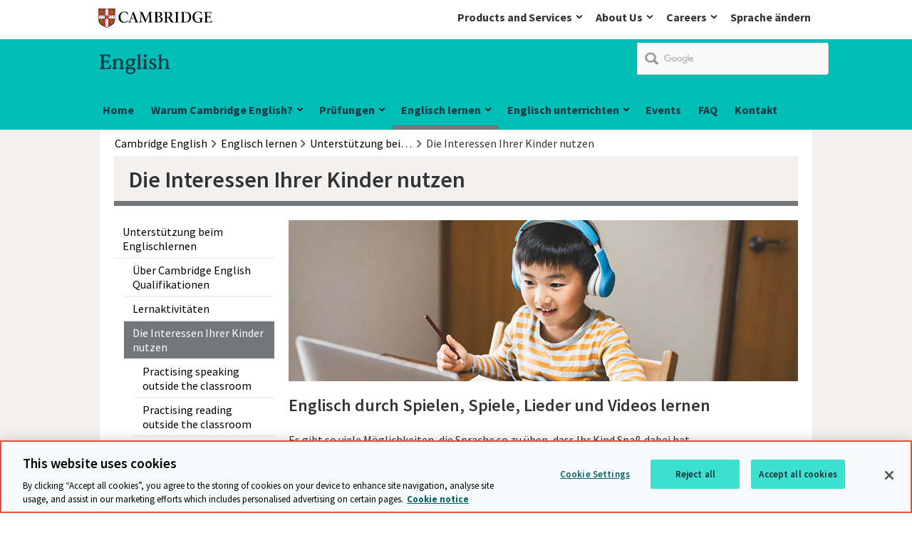

--- FILE ---
content_type: text/html; charset=utf-8
request_url: https://www.cambridgeenglish.org/de/learning-english/parents-and-children/your-childs-interests/
body_size: 13682
content:
<!DOCTYPE html>
<!--[if lt IE 7]><html class="lte9 lte8 lte7 oldie" dir="ltr" lang="de-DE"><![endif]-->
<!--[if IE 7]><html class="lte9 lte8 lte7" dir="ltr" lang="de-DE"><![endif]-->
<!--[if IE 8]><html class="lte9 lte8" dir="ltr" lang="de-DE"><![endif]-->
<!--[if IE 9]><html class="lte9" dir="ltr" lang="de-DE"><![endif]-->
<!--[if gt IE 9]><!--><html dir="ltr" lang="de-DE"><!--<![endif]-->
<head>
<!-- OneTrust Cookies Consent Notice start for www.cambridgeenglish.org -->
<script type="text/javascript" src="https://cdn-ukwest.onetrust.com/consent/e481ef75-0b7a-49f5-91f3-f91f339f73a3/OtAutoBlock.js" ></script>
<script src="https://cdn-ukwest.onetrust.com/scripttemplates/otSDKStub.js" data-document-language="true" type="text/javascript" charset="UTF-8" data-domain-script="e481ef75-0b7a-49f5-91f3-f91f339f73a3" ></script>
<script type="text/javascript">
function OptanonWrapper() { }
</script>
<!-- OneTrust Cookies Consent Notice end for www.cambridgeenglish.org -->   
    <meta charset="utf-8" />
    <link class="head_Data_Layer" />
    
                                                    <!-- start Google Tag Manager - Script Section -->
                                                <script>(function(w, d, s, l, i) {w[l] = w[l] || [];w[l].push({'gtm.start':new Date().getTime(),event: 'gtm.js'});
                                                                var f = d.getElementsByTagName(s)[0],j = d.createElement(s),dl = l != 'dataLayer' ? '&l=' + l : '';j.setAttribute('class','optanon-category-C0001');j.async = true;
                                                                j.src ='https://www.googletagmanager.com/gtm.js?id=' + i + dl;f.parentNode.insertBefore(j, f);})
                                                                (window, document, 'script', 'dataLayer', 'GTM-NZH9RLL');
                                                </script>
                                                <!-- End Google Tag Manager - Script Section  -->
   
    <link class = "custom_Script" />
    
    <title>
        Die Interessen Ihrer Kinder nutzen | Cambridge English
    </title>
<meta name="keywords" content="Prüfungsvorbereitung, lernen, Englisch lernen, studieren, Englisch studieren, Englischkenntnisse verbessern, Englisch sprechen üben, Englische Hörverständnisübungen, Englisch lesen üben, Englisch schreiben üben, englische Ratespiele, Englisch üben, Englisch für Kinder, Englisch für Anfänger, Englisch für Erwachsene, Welche Niveaustufe brauche ich?, Auf welcher Niveaustufe befinde ich mich? Wie ist mein Englisch-Niveau?, Englischtests, offizielle Beispieltests, offizielle Übungstests, Tipps zum Englischlernen, Englischzertifikate" /><meta name="description" content="Cambridge English Qualifikationen machen das Englishlernen angenehm für Kinder jeden Alters und mit jedem Sprachniveau. " />    
    <meta name="viewport" content="width=device-width, initial-scale=1" />       
    
    <link rel="prev" href='#' />
    <link rel="next" href='#' />
    <link rel="icon" href='/de/assets/img/favicon.ico' />
    <link rel="stylesheet" media="screen" href='/de/css/local-publication.css?v=2.6' />
    <link rel="stylesheet" media="screen" href='/de/css/local-business.css?v=2.7' />
    <link rel="stylesheet" media="screen" href='/de/assets/css/style.css?v=3.1' />
    <link rel="stylesheet" media="print" href='/de/assets/css/print.css?v=0.4' /> 
   <link href="https://fonts.googleapis.com/css?family=Source+Sans+Pro:300,400,400i,600,600i,700" rel="stylesheet">   
    
    <!--[if (IE 7)|(IE 8)]><script type="text/javascript" src="/de/assets/js/vendor/respond/respond.min.js"></script>
<![endif]-->
    <script type="text/javascript" src="/de/assets/js/vendor/modernizr/modernizr.custom.min.js"></script>
<script type="text/javascript" src="/de/assets/js/vendor/jquery/1.11.3/jquery-1.11.3.min.js"></script>
<script type="text/javascript" src="/de/js/jwplayer.js"></script>
<script type="text/javascript" src="/de/assets/js/vendor/Site24x7/RUM1monitoring.js"></script>
<script type="text/javascript">jwplayer.key='/LxpvcIBTf/kK3b2zW4BzTSr4t4aMh+39YIj2glmXf0='</script>

    
<script>
!function(f,b,e,v,n,t,s){if(f.fbq)return;n=f.fbq=function()
{n.callMethod? n.callMethod.apply(n,arguments):n.queue.push(arguments)}
;if(!f._fbq)f._fbq=n;
n.push=n;n.loaded=!0;n.version='2.0';n.queue=[];t=b.createElement(e);t.async=!0;
t.src=v;s=b.getElementsByTagName(e)[0];s.parentNode.insertBefore(t,s)}(window,
document,'script','//connect.facebook.net/en_US/fbevents.js');
fbq('init', '1894732264084242');
fbq('track', "PageView");</script>
<noscript><img height="1" width="1" style="display:none"
src="https://www.facebook.com/tr?id=1894732264084242&ev=PageView&noscript=1"
/></noscript>
    <link rel="apple-touch-icon" href='/de/images/icons/apple-touch-icon.png'>
<script type="application/ld+json">
 {
 "@context": "http://schema.org",
 "@type": "Organization",
 "name": "Cambridge Assessment English",
 "url":"http://www.cambridgeenglish.org/",
 "logo": "http://www.cambridgeassessment.org.uk/Images/cambridge-assessment-english-home.jpg",
 "sameAs" : [ 
 "https://twitter.com/CambridgeEng",
 "https://www.linkedin.com/company/cambridge-assessment-english",
 "https://www.facebook.com/CambridgeEnglish/",
 "https://www.youtube.com/user/cambridgeenglishtv",
 "https://instagram.com/cambridgeenglish/"
 ]
 }
</script>
        	<script type="text/javascript">
		          (function() {
						var cx = '015306828578951525741:pbktvs4drz4';
						var gcse = document.createElement('script');
						gcse.type = 'text/javascript';
						gcse.async = true;
						gcse.src = 'https://cse.google.com/cse.js?cx=' + cx;
						var s = document.getElementsByTagName('script')[0];
						s.parentNode.insertBefore(gcse, s);
					  })();
			</script>

 
   
</head>
<body id="anchor-top" class="landing-page ce-learning-english">
                                                                    <!-- start Google Tag Manager - No Script Section -->
                                                                <!-- Google Tag Manager -->
                                                                <noscript><iframe src="https://www.googletagmanager.com/ns.html?id=GTM-NZH9RLL"
                                                                height="0" width="0" style="display: none; visibility: hidden"></iframe></noscript>
                                                                <!-- End Google Tag Manager - Script Section  -->


    

    <form method="post" action="#" id="ctl00" class="global-form">
<div class="aspNetHidden">
<input type="hidden" name="__VIEWSTATE" id="__VIEWSTATE" value="/wEPDwUHNzQ4MjYyOQ9kFgJmD2QWBGYPZBYCAgEPFgIeBFRleHQFNkRpZSBJbnRlcmVzc2VuIElocmVyIEtpbmRlciBudXR6ZW4gfCBDYW1icmlkZ2UgRW5nbGlzaGQCAw9kFgICZw9kFgZmD2QWAmYPFgIfAAX/[base64]/l" />
</div>

<div class="aspNetHidden">

	<input type="hidden" name="__VIEWSTATEGENERATOR" id="__VIEWSTATEGENERATOR" value="007905B1" />
</div>
    <a class="skip-link" href="#anchor-main">Skip to main content</a>

<div class="topbar-header">
 <div class="topbar-header_tray">
      <div class="logo" role="region" aria-label="logo">
<a data-target="#" href="/de/" class="anchor--in-page ">
            <span>Cambridge</span></a>
</div>	  <div class="topnav-list topbar-navigation">
           <nav aria-labelledby="navigation_heading" role="navigation">    
    <ul class="navigation_list">
<li class="navigation_item navigation_item--child">
	<a href="/" class="anchor--linked-content--external">
        Products and Services
    </a>
	<div class="navigation_mega-menu navigation_mega-menu--child">
            <div class="navigation_section">
        <p class="navigation_section-link">
            <a href="/" class="anchor--linked-content--external">
        Products and Services
    </a>
        </p>
    </div>
        <div class="yui3-g">
                <div class="navigation_group yui3-u-1 yui3-u-sm-1-4">
                    <div class="yui3-c">
            <ul class="navigation--space">		
                                                <li class="navigation_child_heading">
                                                                 <p>Products and Services</p>
						            <p>Our innovative products and services for learners, authors and customers are based on world-class research and are relevant, exciting and inspiring.</p>
							</li>  
            </ul>             
</div>
                </div>
                <div class="navigation_group yui3-u-1 yui3-u-sm-1-4">
                    <div class="yui3-c">
            <ul class="navigation--space">		
<li>
                <a href="https://www.cambridge.org/academic" class="link--external " target="_self">
                    <span>Academic Research, Teaching and Learning</span>
                </a>
            </li><li>
                <a href="https://www.cambridgeenglish.org" class="link--external " target="_self">
                    <span>English</span>
                </a>
            </li><li>
                <a href="https://www.cambridge.org/internationaleducation" class="link--external " target="_self">
                    <span>International Education</span>
                </a>
            </li><li>
                <a href="https://www.cambridge.org/education" class="link--external " target="_self">
                    <span>Education resources for schools</span>
                </a>
            </li>            </ul>             
</div>
                </div>
                <div class="navigation_group yui3-u-1 yui3-u-sm-1-4">
                    <div class="yui3-c">
            <ul class="navigation--space">		
<li>
                <a href="https://www.cambridge.org/bibles" class="link--external " target="_self">
                    <span>Bibles</span>
                </a>
            </li><li>
                <a href="https://www.cambridgeassessment.org.uk/" class="link--external " target="_self">
                    <span>Educational Research & Network</span>
                </a>
            </li><li>
                <a href="https://ocr.org.uk" class="link--external " target="_self">
                    <span>OCR</span>
                </a>
            </li><li>
                <a href="https://www.cambridge.org/insight" class="link--external " target="_self">
                    <span>Cambridge Insight</span>
                </a>
            </li>            </ul>             
</div>
                </div>
                <div class="navigation_group yui3-u-1 yui3-u-sm-1-4">
                    <div class="yui3-c">
            <ul class="navigation--space">		
<li>
                <a href="https://www.cambridge.org/partnership" class="link--external " target="_self">
                    <span>Partnership for Education</span>
                </a>
            </li><li>
                <a href="https://dictionary.cambridge.org" class="link--external " target="_self">
                    <span>Cambridge Dictionary</span>
                </a>
            </li><li>
                <a href="https://www.cambridgemaths.org" class="link--external " target="_self">
                    <span>The Cambridge Mathematics Project</span>
                </a>
            </li><li>
                <a href="https://www.cambridgebookshop.co.uk/" class="link--external " target="_self">
                    <span>Bookshop</span>
                </a>
            </li>            </ul>             
</div>
                </div>
        </div>
    </div>
</li><li class="navigation_item navigation_item--child">
	<a href="/" class="anchor--linked-content--external">
        About Us
    </a>
	<div class="navigation_mega-menu navigation_mega-menu--child">
            <div class="navigation_section">
        <p class="navigation_section-link">
            <a href="/" class="anchor--linked-content--external">
        About Us
    </a>
        </p>
    </div>
        <div class="yui3-g">
                <div class="navigation_group yui3-u-1 yui3-u-sm-1-4">
                    <div class="yui3-c">
            <ul class="navigation--space">		
                                                <li class="navigation_child_heading">
                                                                 <p>About Us</p>
						            <p>We unlock the potential of millions of people worldwide. Our assessments, publications and research spread knowledge, spark enquiry and aid understanding around the world.</p>
							</li>  
            </ul>             
</div>
                </div>
                <div class="navigation_group yui3-u-1 yui3-u-sm-1-4">
                    <div class="yui3-c">
            <ul class="navigation--space">		
<li>
                <a href="https://www.cambridge.org/what-we-do" class="link--external " target="_self">
                    <span>What we do</span>
                </a>
            </li><li>
                <a href="https://www.cambridge.org/our-story" class="link--external " target="_self">
                    <span>Our story</span>
                </a>
            </li><li>
                <a href="https://www.cambridge.org/people-and-planet" class="link--external " target="_self">
                    <span>People and planet</span>
                </a>
            </li><li>
                <a href="https://www.cambridge.org/people-and-planet/diversity-and-inclusion" class="link--external " target="_self">
                    <span>Diversity and inclusion</span>
                </a>
            </li>            </ul>             
</div>
                </div>
                <div class="navigation_group yui3-u-1 yui3-u-sm-1-4">
                    <div class="yui3-c">
            <ul class="navigation--space">		
<li>
                <a href="https://www.cambridge.org/about-us/annual-report" class="link--external " target="_self">
                    <span>Annual Report</span>
                </a>
            </li><li>
                <a href="https://www.cambridge.org/news-and-insights" class="link--external " target="_self">
                    <span>News and insights</span>
                </a>
            </li><li>
                <a href="https://www.cambridge.org/governance" class="link--external " target="_self">
                    <span>Governance</span>
                </a>
            </li><li>
                <a href="https://www.cambridge.org/legal" class="link--external " target="_self">
                    <span>Legal</span>
                </a>
            </li>            </ul>             
</div>
                </div>
                <div class="navigation_group yui3-u-1 yui3-u-sm-1-4">
                    <div class="yui3-c">
            <ul class="navigation--space">		
<li>
                <a href="https://www.cambridge.org/accessibility" class="link--external " target="_self">
                    <span>Accessibility</span>
                </a>
            </li><li>
                <a href="https://www.cambridge.org/about-us/rights-permissions" class="link--external " target="_self">
                    <span>Rights and permissions</span>
                </a>
            </li><li>
                <a href="https://www.cambridge.org/contact-us" class="link--external " target="_self">
                    <span>Contact us</span>
                </a>
            </li><li>
                <a href="https://www.cambridge.org/contact-us/media-enquiries" class="link--external " target="_self">
                    <span>Media enquiries</span>
                </a>
            </li>            </ul>             
</div>
                </div>
        </div>
    </div>
</li><li class="navigation_item navigation_item--child">
	<a href="/" class="anchor--linked-content--external">
        Careers
    </a>
	<div class="navigation_mega-menu navigation_mega-menu--child">
            <div class="navigation_section">
        <p class="navigation_section-link">
            <a href="/" class="anchor--linked-content--external">
        Careers
    </a>
        </p>
    </div>
        <div class="yui3-g">
                <div class="navigation_group yui3-u-1 yui3-u-sm-1-4">
                    <div class="yui3-c">
            <ul class="navigation--space">		
                                                <li class="navigation_child_heading">
                                                                 <p>Careers</p>
						            <p>No matter who you are, what you do, or where you come from, you’ll feel proud to work here.</p>
							</li>  
            </ul>             
</div>
                </div>
                <div class="navigation_group yui3-u-1 yui3-u-sm-1-4">
                    <div class="yui3-c">
            <ul class="navigation--space">		
<li>
                <a href="https://www.cambridge.org/careers" class="link--external " target="_self">
                    <span>Careers</span>
                </a>
            </li>            </ul>             
</div>
                </div>
                <div class="navigation_group yui3-u-1 yui3-u-sm-1-4">
                    <div class="yui3-c">
            <ul class="navigation--space">		
<li>
                <a href="https://careers.cambridge.org/jobs" class="link--external " target="_self">
                    <span>Jobs</span>
                </a>
            </li>            </ul>             
</div>
                </div>
                <div class="navigation_group yui3-u-1 yui3-u-sm-1-4">
                    <div class="yui3-c">
            <ul class="navigation--space">		
<li>
                <a href="https://www.cambridge.org/careers/benefits" class="link--external " target="_self">
                    <span>Benefits</span>
                </a>
            </li>            </ul>             
</div>
                </div>
        </div>
    </div>
</li></ul>
</nav>
                   <div class="top-header-tray_language navigation_item navigation_item--child"><a href="/de/footer/local-websites/index.aspx">Sprache ändern</a></div>
	  </div>
 </div>
</div><header class="header" role="banner">
    <div class="header_wrap">
<p class="logo">
    <a data-target="#" href="/de/" class="anchor--in-page ">
            <span>Cambridge</span></a>   
       <span class="logo-text logo-ela"><img src="/de/Images/english-logo.svg"  alt="English" /></span>
</p><div class="google-search-container">
		<gcse:searchbox-only resultsUrl="/de/search-results/gcs-search/gcsearch.aspx"></gcse:searchbox-only>
	</div>    </div>
<div class="navigation">
        <h2 class="hidden" id="navigation_heading">Main navigation</h2>
        <nav class="mobile_topbar_navigation_list" aria-labelledby="navigation_heading" role="navigation">  
<ul class="navigation_list mobile_topbar_navigation_list">
<li class="navigation_item navigation_item--child">
	<a href="/" class="anchor--linked-content--external">
        Products and Services
    </a>
	<div class="navigation_mega-menu navigation_mega-menu--child">
            <div class="navigation_section">
        <p class="navigation_section-link">
            <a href="/" class="anchor--linked-content--external">
        Products and Services
    </a>
        </p>
    </div>
        <div class="yui3-g">
                <div class="navigation_group yui3-u-1 yui3-u-sm-1-4">
                    <div class="yui3-c">
            <ul class="navigation--space">		
                                                <li class="navigation_child_heading">
                                                                 <p>Products and Services</p>
						            <p>Our innovative products and services for learners, authors and customers are based on world-class research and are relevant, exciting and inspiring.</p>
							</li>  
            </ul>             
</div>
                </div>
                <div class="navigation_group yui3-u-1 yui3-u-sm-1-4">
                    <div class="yui3-c">
            <ul class="navigation--space">		
<li>
                <a href="https://www.cambridge.org/academic" class="link--external " target="_self">
                    <span>Academic Research, Teaching and Learning</span>
                </a>
            </li><li>
                <a href="https://www.cambridgeenglish.org" class="link--external " target="_self">
                    <span>English</span>
                </a>
            </li><li>
                <a href="https://www.cambridge.org/internationaleducation" class="link--external " target="_self">
                    <span>International Education</span>
                </a>
            </li><li>
                <a href="https://www.cambridge.org/education" class="link--external " target="_self">
                    <span>Education resources for schools</span>
                </a>
            </li>            </ul>             
</div>
                </div>
                <div class="navigation_group yui3-u-1 yui3-u-sm-1-4">
                    <div class="yui3-c">
            <ul class="navigation--space">		
<li>
                <a href="https://www.cambridge.org/bibles" class="link--external " target="_self">
                    <span>Bibles</span>
                </a>
            </li><li>
                <a href="https://www.cambridgeassessment.org.uk/" class="link--external " target="_self">
                    <span>Educational Research & Network</span>
                </a>
            </li><li>
                <a href="https://ocr.org.uk" class="link--external " target="_self">
                    <span>OCR</span>
                </a>
            </li><li>
                <a href="https://www.cambridge.org/insight" class="link--external " target="_self">
                    <span>Cambridge Insight</span>
                </a>
            </li>            </ul>             
</div>
                </div>
                <div class="navigation_group yui3-u-1 yui3-u-sm-1-4">
                    <div class="yui3-c">
            <ul class="navigation--space">		
<li>
                <a href="https://www.cambridge.org/partnership" class="link--external " target="_self">
                    <span>Partnership for Education</span>
                </a>
            </li><li>
                <a href="https://dictionary.cambridge.org" class="link--external " target="_self">
                    <span>Cambridge Dictionary</span>
                </a>
            </li><li>
                <a href="https://www.cambridgemaths.org" class="link--external " target="_self">
                    <span>The Cambridge Mathematics Project</span>
                </a>
            </li><li>
                <a href="https://www.cambridgebookshop.co.uk/" class="link--external " target="_self">
                    <span>Bookshop</span>
                </a>
            </li>            </ul>             
</div>
                </div>
        </div>
    </div>
</li><li class="navigation_item navigation_item--child">
	<a href="/" class="anchor--linked-content--external">
        About Us
    </a>
	<div class="navigation_mega-menu navigation_mega-menu--child">
            <div class="navigation_section">
        <p class="navigation_section-link">
            <a href="/" class="anchor--linked-content--external">
        About Us
    </a>
        </p>
    </div>
        <div class="yui3-g">
                <div class="navigation_group yui3-u-1 yui3-u-sm-1-4">
                    <div class="yui3-c">
            <ul class="navigation--space">		
                                                <li class="navigation_child_heading">
                                                                 <p>About Us</p>
						            <p>We unlock the potential of millions of people worldwide. Our assessments, publications and research spread knowledge, spark enquiry and aid understanding around the world.</p>
							</li>  
            </ul>             
</div>
                </div>
                <div class="navigation_group yui3-u-1 yui3-u-sm-1-4">
                    <div class="yui3-c">
            <ul class="navigation--space">		
<li>
                <a href="https://www.cambridge.org/what-we-do" class="link--external " target="_self">
                    <span>What we do</span>
                </a>
            </li><li>
                <a href="https://www.cambridge.org/our-story" class="link--external " target="_self">
                    <span>Our story</span>
                </a>
            </li><li>
                <a href="https://www.cambridge.org/people-and-planet" class="link--external " target="_self">
                    <span>People and planet</span>
                </a>
            </li><li>
                <a href="https://www.cambridge.org/people-and-planet/diversity-and-inclusion" class="link--external " target="_self">
                    <span>Diversity and inclusion</span>
                </a>
            </li>            </ul>             
</div>
                </div>
                <div class="navigation_group yui3-u-1 yui3-u-sm-1-4">
                    <div class="yui3-c">
            <ul class="navigation--space">		
<li>
                <a href="https://www.cambridge.org/about-us/annual-report" class="link--external " target="_self">
                    <span>Annual Report</span>
                </a>
            </li><li>
                <a href="https://www.cambridge.org/news-and-insights" class="link--external " target="_self">
                    <span>News and insights</span>
                </a>
            </li><li>
                <a href="https://www.cambridge.org/governance" class="link--external " target="_self">
                    <span>Governance</span>
                </a>
            </li><li>
                <a href="https://www.cambridge.org/legal" class="link--external " target="_self">
                    <span>Legal</span>
                </a>
            </li>            </ul>             
</div>
                </div>
                <div class="navigation_group yui3-u-1 yui3-u-sm-1-4">
                    <div class="yui3-c">
            <ul class="navigation--space">		
<li>
                <a href="https://www.cambridge.org/accessibility" class="link--external " target="_self">
                    <span>Accessibility</span>
                </a>
            </li><li>
                <a href="https://www.cambridge.org/about-us/rights-permissions" class="link--external " target="_self">
                    <span>Rights and permissions</span>
                </a>
            </li><li>
                <a href="https://www.cambridge.org/contact-us" class="link--external " target="_self">
                    <span>Contact us</span>
                </a>
            </li><li>
                <a href="https://www.cambridge.org/contact-us/media-enquiries" class="link--external " target="_self">
                    <span>Media enquiries</span>
                </a>
            </li>            </ul>             
</div>
                </div>
        </div>
    </div>
</li><li class="navigation_item navigation_item--child">
	<a href="/" class="anchor--linked-content--external">
        Careers
    </a>
	<div class="navigation_mega-menu navigation_mega-menu--child">
            <div class="navigation_section">
        <p class="navigation_section-link">
            <a href="/" class="anchor--linked-content--external">
        Careers
    </a>
        </p>
    </div>
        <div class="yui3-g">
                <div class="navigation_group yui3-u-1 yui3-u-sm-1-4">
                    <div class="yui3-c">
            <ul class="navigation--space">		
                                                <li class="navigation_child_heading">
                                                                 <p>Careers</p>
						            <p>No matter who you are, what you do, or where you come from, you’ll feel proud to work here.</p>
							</li>  
            </ul>             
</div>
                </div>
                <div class="navigation_group yui3-u-1 yui3-u-sm-1-4">
                    <div class="yui3-c">
            <ul class="navigation--space">		
<li>
                <a href="https://www.cambridge.org/careers" class="link--external " target="_self">
                    <span>Careers</span>
                </a>
            </li>            </ul>             
</div>
                </div>
                <div class="navigation_group yui3-u-1 yui3-u-sm-1-4">
                    <div class="yui3-c">
            <ul class="navigation--space">		
<li>
                <a href="https://careers.cambridge.org/jobs" class="link--external " target="_self">
                    <span>Jobs</span>
                </a>
            </li>            </ul>             
</div>
                </div>
                <div class="navigation_group yui3-u-1 yui3-u-sm-1-4">
                    <div class="yui3-c">
            <ul class="navigation--space">		
<li>
                <a href="https://www.cambridge.org/careers/benefits" class="link--external " target="_self">
                    <span>Benefits</span>
                </a>
            </li>            </ul>             
</div>
                </div>
        </div>
    </div>
</li></ul>
                   <div class="top-header-tray_language navigation_item navigation_item--child"><a href="/de/footer/local-websites/index.aspx">Sprache ändern</a></div>     <div class="mobile-logo">English</div>
</nav> 
<nav aria-labelledby="navigation_heading" role="navigation">  
    <ul class="navigation_list">
<li class="navigation_item navigation_item--child">
<a href="/de/" class="anchor--linked-content--external">
        Home
    </a>             
        </li><li class="navigation_item navigation_item--child">
<a href="/de/why-cambridge-english/" class="anchor--linked-content--external">
        Warum Cambridge English?
    </a>             <div class="navigation_mega-menu navigation_mega-menu--child">
            <div class="navigation_section">
        <p class="navigation_section-link">
            <a href="/de/why-cambridge-english/" class="anchor--linked-content--external">
        Warum Cambridge English?
    </a>
        </p>
    </div>
        <div class="yui3-g">

                <div class="navigation_group yui3-u-1 yui3-u-sm-1-2  navigation-image-link">

                    <div class="yui3-c">
            <ul class="navigation--space">
<li>
			<a href="/de/why-cambridge-english/global-recognition/index.aspx"  class="link--internal "><span>Weltweite Anerkennung</span></a>		</li><li>
				<a href="/de/why-cambridge-english/study-abroad/Index.aspx"  class="link--internal "><span>Studieren in Deutschland, Europa und weltweit</span></a>			</li><li>
				<a href="/de/why-cambridge-english/global-recognition/corporate-europe/index.aspx"  class="link--internal "><span>Anerkennung in der Berufswelt</span></a>			</li><li>
			<a href="/de/why-cambridge-english/visas-and-immigration/index.aspx"  class="link--internal "><span>Visa und Einwanderung</span></a>		</li><li>
                <a href="/de/why-cambridge-english/global-recognition/organisations/" class="link--external " target="_self">
                    <span>Cambridge English für Organisationen</span>
                </a>
            </li>            </ul>
</div>
                </div>
                <div class="navigation_group yui3-u-1 yui3-u-sm-1-2  navigation-image-link">

                    <div class="yui3-c">
            <ul class="navigation--space">
<li>
				<a href="/de/why-cambridge-english/testimonials/index.aspx"  class="link--internal "><span>Referenzen & Erfahrungsberichte</span></a>			</li><li>
				<a href="/de/exams-and-tests/qualifications/schools/schools-survey/index.aspx"  class="link--internal "><span>Schulumfrage</span></a>			</li>            </ul>
</div>
                </div>
        </div>

    </div>
        </li><li class="navigation_item navigation_item--child">
<a href="/de/exams-and-tests/" class="anchor--linked-content--external">
        Prüfungen
    </a>             <div class="navigation_mega-menu navigation_mega-menu--child">
            <div class="navigation_section">
        <p class="navigation_section-link">
            <a href="/de/exams-and-tests/" class="anchor--linked-content--external">
        Prüfungen
    </a>
        </p>
    </div>
        <div class="yui3-g">

                <div class="navigation_group yui3-u-1 yui3-u-sm-1-4  navigation-image-link">

                    <div class="yui3-c">
            <ul class="navigation--space">
<li>
                <a href="/de/exams-and-tests/qualifications/" class="link--external " target="_self">
                        <span class="image-alt-text">Cambridge English Qualifications</span>
                    <img src="/de/Images/Logo%20Certifications%20Cambridge%20English.jpg"  class="image--small " alt="Cambridge English Qualifications" />
                </a>
            </li><li>
                <a href="/de/exams-and-tests/qualifications/schools/" class="link--external " target="_self">
                    <span>Für Schulen</span>
                </a>
            </li><li>
                <a href="/de/exams-and-tests/qualifications/general/" class="link--external " target="_self">
                    <span>Allgemeines Englisch und Studium</span>
                </a>
            </li><li>
                <a href="/de/exams-and-tests/qualifications/business/" class="link--external " target="_self">
                    <span>Englischzertifikate im Berufsleben</span>
                </a>
            </li>            </ul>
</div>
                </div>
                <div class="navigation_group yui3-u-1 yui3-u-sm-1-4  navigation-image-link">

                    <div class="yui3-c">
            <ul class="navigation--space">
<li>
			<a href="/de/exams-and-tests/young-learners-english/starters/index.aspx"  class="link--internal "><span>Pre A1 Starters (YLE Starters)</span></a>		</li><li>
			<a href="/de/exams-and-tests/young-learners/movers/index.aspx"  class="link--internal "><span>A1 Movers (YLE Movers)</span></a>		</li><li>
			<a href="/de/exams-and-tests/young-learners/flyers/index.aspx"  class="link--internal "><span>A2 Flyers (YLE Flyers)</span></a>		</li><li>
			<a href="/de/exams-and-tests/key-for-schools/index.aspx"  class="link--internal "><span>A2 Key for Schools (KET)</span></a>		</li><li>
			<a href="/de/exams-and-tests/preliminary-for-schools/index.aspx"  class="link--internal "><span>B1 Preliminary for Schools (PET)</span></a>		</li><li>
			<a href="/de/exams-and-tests/first-for-schools/index.aspx"  class="link--internal "><span>B2 First for Schools (FCE)</span></a>		</li><li>
			<a href="/de/exams-and-tests/key/index.aspx"  class="link--internal "><span>A2 Key (KET)</span></a>		</li><li>
			<a href="/de/exams-and-tests/preliminary/index.aspx"  class="link--internal "><span>B1 Preliminary (PET)</span></a>		</li><li>
			<a href="/de/exams-and-tests/first/index.aspx"  class="link--internal "><span>B2 First (FCE)</span></a>		</li><li>
				<a href="/de/exams-and-tests/advanced/index.aspx"  class="link--internal "><span>C1 Advanced (CAE)</span></a>			</li><li>
			<a href="/de/exams-and-tests/proficiency/index.aspx"  class="link--internal "><span>C2 Proficiency (CPE)</span></a>		</li>            </ul>
</div>
                </div>
                <div class="navigation_group yui3-u-1 yui3-u-sm-1-4  navigation-image-link">

                    <div class="yui3-c">
            <ul class="navigation--space">
<li>
                <a href="/de/exams-and-tests/linguaskill/" class="link--external " target="_self">
                        <span class="image-alt-text">Linguaskill</span>
                    <img src="/de/Images/Linguaskill-logo.png"  class="image--small " alt="Linguaskill" />
                </a>
            </li><li>
                <a href="/de/exams-and-tests/ielts/" class="link--external " target="_self">
                        <span class="image-alt-text">IELTS</span>
                    <img src="/de/Images/IELTS%20logo%20for%20menu.png"  class="image--small " alt="IELTS" />
                </a>
            </li><li>
                <a href="/exams-and-tests/cambridge-english-skills-test/" class="link--external " target="_self">
                        <span class="image-alt-text">Cambridge English Skills Test</span>
                    <img src="/de/Images/CEST-logo-megamenu.png"  class="image--small " alt="Cambridge English Skills Test" />
                </a>
            </li>            </ul>
</div>
                </div>
                <div class="navigation_group yui3-u-1 yui3-u-sm-1-4  navigation-image-link">

                    <div class="yui3-c">
            <ul>
                <li>
                    <p class="navigation_section-link">Nützliche Links</p>
                </li>
            </ul>
            <ul class="navigation--space">
<li>
			<a href="/de/exams-and-tests/how-to-register/index.aspx"  class="link--internal "><span>Prüfungsanmeldung</span></a>		</li><li>
				<a href="/de/cmp/individual-candidates-dates/index.aspx"  class="link--internal "><span>Offene Prüfungstermine</span></a>			</li><li>
				<a href="/de/find-a-centre/index.aspx"  class="link--internal "><span>Finden Sie ein Prüfungszentrum</span></a>			</li><li>
			<a href="/de/cambridge-english-certificates-on-linkedin/index.aspx"  class="link--internal "><span>Zertifikat zum Lebenslauf hinzufügen</span></a>		</li><li>
			<a href="/de/exams-and-tests/lost-certificates/index.aspx"  class="link--internal "><span>Verlust des Zertifikats</span></a>		</li><li>
			<a href="/de/exams-and-tests/cambridge-english-scale/index.aspx"  class="link--internal "><span>Cambridge English Scale</span></a>		</li><li>
			<a href="/de/exams-and-tests/cefr/index.aspx"  class="link--internal "><span>Gemeinsamer Europäischer Referenzrahmen für Sprachen (GER)</span></a>		</li><li>
			<a href="/de/information-for-preparation-centres/index.aspx"  class="link--internal "><span>Informationen für Vorbereitungszentren</span></a>		</li><li>
				<a href="/de/exams-and-tests/ways-to-take-your-cambridge-english-qualification/index.aspx"  class="link--internal "><span>Wie kann ich eine Cambridge English Prüfung ablegen</span></a>			</li>            </ul>
</div>
                </div>
        </div>

    </div>
        </li><li class="navigation_item navigation_item--child">
<a href="/de/learning-english/" class="anchor--linked-content--external">
        Englisch lernen
    </a>             <div class="navigation_mega-menu navigation_mega-menu--child">
            <div class="navigation_section">
        <p class="navigation_section-link">
            <a href="/de/learning-english/" class="anchor--linked-content--external">
        Englisch lernen
    </a>
        </p>
    </div>
        <div class="yui3-g">

                <div class="navigation_group yui3-u-1 yui3-u-sm-1-2  navigation-image-link">

                    <div class="yui3-c">
            <ul class="navigation--space">
<li>
			<a href="/de/test-your-english/index.aspx"  class="link--internal "><span>Testen Sie Ihr Englisch</span></a>		</li><li>
			<a href="/de/learning-english/exam-preparation/index.aspx"  class="link--internal "><span>Prüfungsvorbereitung</span></a>		</li><li>
			<a href="/de/learning-english/information-for-parents/index.aspx"  class="link--internal "><span>Informationen für Eltern</span></a>		</li><li>
				<a href="/de/learning-english/austria/index.aspx"  class="link--internal "><span>Cambridge English in Österreich</span></a>			</li>            </ul>
</div>
                </div>
                <div class="navigation_group yui3-u-1 yui3-u-sm-1-2  navigation-image-link">

                    <div class="yui3-c">
            <ul>
                <li>
                    <p class="navigation_section-link">Unsere Lehrbücher und Lern-Tools:</p>
                </li>
            </ul>
            <ul class="navigation--space">
<li>
			<a href="/de/learning-english/English-Grammar-in-Use/index.aspx"  class="link--internal "><span>English and Advanced Grammar in Use</span></a>		</li><li>
                <a href="https://www.testandtrain.com/" class="link--external " target="_blank">
                    <span>Test and Train</span>
                </a>
            </li><li>
                <a href="https://view.ceros.com/cambridge/completeconfidence/p/1" class="link--external " target="_blank">
                    <span>Complete series A2 to C1</span>
                </a>
            </li>            </ul>
</div>
                </div>
        </div>

    </div>
        </li><li class="navigation_item navigation_item--child">
<a href="/de/teaching-english/" class="anchor--linked-content--external">
        Englisch unterrichten
    </a>             <div class="navigation_mega-menu navigation_mega-menu--child">
            <div class="navigation_section">
        <p class="navigation_section-link">
            <a href="/de/teaching-english/" class="anchor--linked-content--external">
        Englisch unterrichten
    </a>
        </p>
    </div>
        <div class="yui3-g">

                <div class="navigation_group yui3-u-1 yui3-u-sm-1-3  navigation-image-link">

                    <div class="yui3-c">
            <ul class="navigation--space">
<li>
				<a href="/de/teaching-english/teaching-qualifications/index.aspx"  class="link--internal "><span>Qualifikationen für Lehrkräfte</span></a>			</li><li>
			<a href="/de/teaching-english/teaching-qualifications/celta/index.aspx"  class="link--internal "><span>CELTA</span></a>		</li><li>
				<a href="/de/teaching-english/teaching-qualifications/delta/index.aspx"  class="link--internal "><span>DELTA</span></a>			</li><li>
			<a href="/de/teaching-english/teaching-qualifications/tkt/index.aspx"  class="link--internal "><span>TKT (Teaching Knowledge Test)</span></a>		</li>            </ul>
</div>
                </div>
                <div class="navigation_group yui3-u-1 yui3-u-sm-1-3  navigation-image-link">

                    <div class="yui3-c">
            <ul class="navigation--space">
<li>
				<a href="/de/teaching-english/professional-development/index.aspx"  class="link--internal "><span>Berufliche Weiterbildung für Lehrkräfte</span></a>			</li><li>
			<a href="/de/teaching-english/professional-development/cambridge-english-teaching-framework/index.aspx"  class="link--internal "><span>Cambridge English Teaching Framework</span></a>		</li><li>
				<a href="/de/teaching-english/professional-development/become-a-cambridge-english-examiner/index.aspx"  class="link--internal "><span>Cambridge English Prüfer werden</span></a>			</li>            </ul>
</div>
                </div>
                <div class="navigation_group yui3-u-1 yui3-u-sm-1-3  navigation-image-link">

                    <div class="yui3-c">
            <ul class="navigation--space">
<li>
				<a href="/de/your-new-classroom/index.aspx"  class="link--internal "><span><strong>Ihr neues Klassenzimmer</strong></span></a>			</li><li>
			<a href="/de/teaching-english/resources-for-teachers/index.aspx"  class="link--internal "><span>Unterlagen für Lehrkräfte</span></a>		</li><li>
				<a href="/de/teaching-english/resources-for-teachers/general-english-resources/index.aspx"  class="link--internal "><span>Unterlagen für den Englischunterricht</span></a>			</li><li>
				<a href="/de/teaching-english/cambridge-in-your-school/index.aspx"  class="link--internal "><span>Cambridge English in Ihrer Schule</span></a>			</li><li>
			<a href="/de/information-for-preparation-centres/index.aspx"  class="link--internal "><span>Informationen für Vorbereitungszentren</span></a>		</li><li>
				<a href="/de/supporting-teachers/index.aspx"  class="link--internal "><span>Englisch online unterrichten</span></a>			</li><li>
				<a href="/de/information-for-preparation-centres/news/index.aspx"  class="link--internal "><span>Newsletter für Vorbereitungszentren</span></a>			</li><li>
			<a href="/de/teaching-english/newsletter/index.aspx"  class="link--internal "><span>Newsletter für Lehrkräfte</span></a>		</li>            </ul>
</div>
                </div>
        </div>

    </div>
        </li><li class="navigation_item navigation_item--child">
<a href="/de/events/" class="anchor--linked-content--external">
        Events
    </a>             
        </li><li class="navigation_item navigation_item--child">
<a href="/de/about-us/faq/" class="anchor--linked-content--external">
        FAQ
    </a>             
        </li><li class="navigation_item navigation_item--child">
<a href="/de/about-us/contact/" class="anchor--linked-content--external">
        Kontakt
    </a>             
        </li><li class="navigation_item remove--tablet-large">
    <a href="/de/test-your-english/index.aspx"  class="link--internal "><span>Testen Sie Ihr Englisch</span></a>    
</li><li class="navigation_item remove--tablet-large">
    <a href="/de/find-a-centre/find-an-exam-centre/search-all-countries/index.aspx"  class="link--internal "><span>Melden Sie sich für eine Prüfung an</span></a>    
</li><li class="navigation_item remove--tablet-large">
    <a href="/de/why-cambridge-english/global-recognition/index.aspx"  class="link--internal "><span>Weltweite Anerkennung</span></a>    
</li></ul>
</nav>
    </div>
    <div class="mobile-logo-text">
    <div class="mobile-logo">English</div>
    </div></header>

    <main class="bg--image" id="anchor-main" role="main">
        <div class="banner">
            <div class="banner_container">
                <div id="landingPg" class="box landingPage ">
                    <!--googleon: index-->
                            <nav class="breadcrumbs" aria-label="breadcrumb" role="navigation"><p id="breadcrumb-label" class="hidden">You are here:</p>
  <ol itemscope="" itemtype="http://schema.org/BreadcrumbList" aria-labelledby="breadcrumb-label">
    <li itemprop="itemListElement" itemscope="" itemtype="http://schema.org/ListItem" class="&#xA;					b-0">
      <meta itemprop="position" content="1"><a target="_self" href="/de/" title="Cambridge English" aria-level="1" itemprop="item"><span class="text" itemprop="name"><span class="text-inner">Cambridge English</span></span></a><i class="fa fa-angle-right"></i></li>
    <li itemprop="itemListElement" itemscope="" itemtype="http://schema.org/ListItem" class="&#xA;					b-1">
      <meta itemprop="position" content="2"><a target="_self" href="/de/learning-english" title="Englisch lernen" aria-level="2" itemprop="item"><span class="text" itemprop="name"><span class="text-inner">Englisch lernen</span></span></a><i class="fa fa-angle-right"></i></li>
    <li itemprop="itemListElement" itemscope="" itemtype="http://schema.org/ListItem" class="&#xA;					b-2 last-parent&#xA;				">
      <meta itemprop="position" content="3"><a target="_self" href="/de/learning-english/parents-and-children" title="Unterstützung beim Englischlernen" aria-level="3" itemprop="item"><span class="text" itemprop="name"><span class="text-inner">Unterstützung beim Englischlernen</span></span></a><i class="fa fa-angle-right"></i></li>
    <li class="last-child" itemprop="itemListElement" itemscope="" itemtype="http://schema.org/ListItem">
      <meta itemprop="position" content="4">Die Interessen Ihrer Kinder nutzen</li>
  </ol></nav>



<script type="text/javascript">

    $(document).ready(function () {
        $('.breadcrumb, .breadcrumbs').breadcrumb();
    });

</script>
                    <header class="subHeader" id="content_subheader">
                        
                        <h1>
                            Die Interessen Ihrer Kinder nutzen
                        </h1>
                    </header>
                    <div class="body">
                        
                        <div class="yui3-g mainContentsContainer">
                            <aside id="col-1" class="yui3-u-1 yui3-u-md-1-4 col-1">
                                <div class="yui3-c">
                                                <ul class="landingLinks">
  <li><a href="/de/learning-english/parents-and-children">Unterstützung beim Englischlernen</a><ul>
      <li><a href="/de/learning-english/parents-and-children/about-our-qualifications">Über Cambridge English Qualifikationen </a></li>
      <li><a href="/de/learning-english/parents-and-children/learning-activities-to-do-with-your-child">Lernaktivitäten</a></li>
      <li class="selected"><a href="/de/learning-english/parents-and-children/your-childs-interests">Die Interessen Ihrer Kinder nutzen</a><ul>
          <li><a href="/de/learning-english/parents-and-children/your-childs-interests/practising-speaking-outside-the-classroom">Practising speaking outside the classroom</a></li>
          <li><a href="/de/learning-english/parents-and-children/your-childs-interests/practising-reading-outside-the-classroom">Practising reading outside the classroom</a></li>
          <li><a href="/de/learning-english/parents-and-children/your-childs-interests/practising-writing-outside-the-classroom">Practising writing outside the classroom</a></li>
          <li><a href="/de/learning-english/parents-and-children/your-childs-interests/practising-listening-outside-the-classroom">Practising listening outside the classroom</a></li>
          <li><a href="/de/learning-english/parents-and-children/your-childs-interests/practising-vocabulary-outside-the-classroom">Practising vocabulary outside the classroom</a></li>
        </ul>
      </li>
      <li><a href="/de/learning-english/parents-and-children/how-to-support-your-child">Unterstützung für Ihr Kind</a></li>
      <li><a href="/de/learning-english/parents-and-children/top-tips-for-exam-day">Top Tipps für den Prüfungstag</a></li>
      <li><a href="/de/learning-english/parents-and-children/after-the-exam">Cambridge English Prüfungsergebnisse</a></li>
      <li><a href="/de/learning-english/parents-and-children/whats-next">Wie geht es weiter?</a></li>
    </ul>
  </li>
</ul>
                                    
                                    <div class="cp45Content4">
        <div>
            <h3>
                
                <a href="/learning-english/parents-and-children/activities-for-children/">Aktivitäten für Kinder</a>
            </h3>
        </div>
    
        <div>
             
<p><a href="/learning-english/parents-and-children/activities-for-children/"><img src="/de/Images/a1.png"  alt="Cartoon – Schüler" /></a></p>
<p>Kinder können mit diesen unterhaltsamen Lernaktivitäten beginnen, Englisch zu üben. Diese sind in drei Niveaus unterteilt.</p>
<hr />
<p><strong><a href="/learning-english/parents-and-children/activities-for-children/" class="emphasized-link">Mehr erfahren</a></strong></p>        </div>
    <div>
        
    
        

        
    </div>
</div><div class="cp45Content4">
        <div>
            <h3>
                
                <a href="/learning-english/parents-and-children/activities-for-children/sing-and-learn/">Sing and Learn</a>
            </h3>
        </div>
    
        <div>
             
<p><a title="Singen und Lernen" href="/learning-english/parents-and-children/activities-for-children/sing-and-learn/"><img src="/de/Images/sing-and-learn-promotion.png"  style="width: 193px; height: 120px;" alt="Singen und Lernen" title="Singen und Lernen" /></a></p>
<p>Helfen Sie Kindern, eine neue Sprachen zu lernen, sie zu verinnerlichen und zu verwenden.</p>
<hr />
<p><strong><a href="/learning-english/parents-and-children/activities-for-children/sing-and-learn/" title="Sehen Sie sich Singen und Lernen an" class="emphasized-link">Sehen Sie sich Singen und Lernen an</a></strong></p>        </div>
    <div>
        
    
        

        
    </div>
</div>                                    
                                </div>
                            </aside>
                            <div id="col-2" class="yui3-u-1 yui3-u-md-3-4 col-2">
                                <div class="yui3-c">
                                    
                                    <style type="text/css">
@media screen and (max-width: 700px){
	.one-column-banner-image {
		display: none !important;
	}
	.panel-intro__heading {
		padding-top: 1.5em !important;
		padding-bottom: 1.5em !important;
	}
}
</style><div class="article teaser">
    <div class="feature">
        <div>
            

<div class="one-column-banner-image"><img src="/de/Images/parents-banner-960x300-2.jpg"  alt="" /></div>      
            
            

            
        </div>
    </div>
</div><div class="article teaser">
    <div class="feature">
        <div>
            

<h2>Englisch durch Spielen, Spiele, Lieder und Videos lernen</h2>
          <p>Es gibt so viele Möglichkeiten, die Sprache so zu üben, dass Ihr Kind Spaß dabei hat.</p>
          <p>Unabhängig vom Alter Ihres Kindes können Sie ihm helfen, mehr zu erreichen, indem Sie das Lernen unterhaltsam, interessant und lohnend gestalten. Hier finden Sie einige Ideen für den Einstieg.</p>      
            
            

            
        </div>
    </div>
</div><div class="article teaser">
    <div class="feature">
        <div>
            

<div style="background-color:#F0F0F0; padding:12px 12px 0px 12px">
<h2 style="border-bottom: 1px solid #000; padding-bottom:0.375em">Englisch durch Lieder lernen</h2>
<p><img src="/de/Images/sheet-music.jpg"  alt="Noten" style="width: 350px; height: auto;" class="no-icon-float-right" />Lieder sind eine fantastische Möglichkeit, die Interessen Ihres Kindes mit dem Erlernen der englischen Sprache zu verbinden. Es gibt unzählige Aktivitäten, die Sie vor, während und nach dem Hören von Liedern ausprobieren können.</p>
<p><a href="/de/learning-english/parents-and-children/your-childs-interests/learn-english-through-songs/index.aspx"  class="emphasized-link" >Verwenden von Liedern mit jüngeren Lernenden</a></p>
<p><a href="https://www.cambridgeenglish.org/blog/using-songs-with-teenagers/" class="emphasized-link">Verwenden von Liedern mit Teenagern</a></p>
</div>      
            
            

            
        </div>
    </div>
</div><p>&nbsp;</p><div class="article teaser">
			<div class="yui3-g equal-heights">
						<div class="yui3-u-1 yui3-u-sm-1-2">
							<div class="yui3-c">
								<article class="panel panel--teaser">
										<header class="panel__header">
													<a href="/de/learning-english/parents-and-children/your-childs-interests/learn-english-through-games/index.aspx"><img src="/de/Images/child-playing-game-with-family.jpg"  alt="child playing game with family"/></a>										</header>
									<div class="panel__body">
													<h2><a href="/de/learning-english/parents-and-children/your-childs-interests/learn-english-through-games/index.aspx">Englisch durch Spiele lernen</a></h2>

          <p>Spiele sind motivierend und effektiv. Spiele sind ideal für Kinder, die schüchtern sind oder Angst haben, Fehler zu machen. Sie geben ihnen die Möglichkeit, sicher auf Englisch zu kommunizieren und dabei Spaß zu haben.</p>
        									</div>
									<div class="panel__footer">
									</div>
								</article>
							</div>
						</div>
						<div class="yui3-u-1 yui3-u-sm-1-2">
							<div class="yui3-c">
								<article class="panel panel--teaser">
										<header class="panel__header">
													<a href="/de/learning-english/parents-and-children/your-childs-interests/learn-english-through-drawing/index.aspx"><img src="/de/Images/children-drawing.jpg"  alt="children drawing"/></a>										</header>
									<div class="panel__body">
													<h2><a href="/de/learning-english/parents-and-children/your-childs-interests/learn-english-through-drawing/index.aspx">Englisch durch Zeichnen lernen</a></h2>

          <p>Zeichnen ist eine der vielen Möglichkeiten, wie alltägliche Aktivitäten, die Spaß machen, zum „Englischlernen“ genutzt werden können. Englisch kann für Ihr Kind ein Teil des Lebens sein - nicht nur etwas, das es in der Schule lernt.</p>
        									</div>
									<div class="panel__footer">
									</div>
								</article>
							</div>
						</div>
						<div class="yui3-u-1 yui3-u-sm-1-2">
							<div class="yui3-c">
								<article class="panel panel--teaser">
										<header class="panel__header">
													<a href="/de/learning-english/parents-and-children/your-childs-interests/learn-english-through-videos-and-tv/index.aspx"><img src="/de/Images/child-watching-video.jpg"  alt="child watching video"/></a>										</header>
									<div class="panel__body">
													<h2><a href="/de/learning-english/parents-and-children/your-childs-interests/learn-english-through-videos-and-tv/index.aspx">Englisch durch Videos lernen</a></h2>

          <p>Fernsehsendungen sind eine großartige Quelle für „echte“ englische Sprachen und die Bilder helfen Ihrem Kind zu verstehen, was gesagt wird. Außerdem gibt es viele Aktivitäten, die Sie danach ausprobieren können.</p>
        									</div>
									<div class="panel__footer">
									</div>
								</article>
							</div>
						</div>
						<div class="yui3-u-1 yui3-u-sm-1-2">
							<div class="yui3-c">
								<article class="panel panel--teaser">
										<header class="panel__header">
													<a href="/de/learning-english/parents-and-children/your-childs-interests/learn-english-through-stories/index.aspx"><img src="/de/Images/childrens-story.jpg"  alt="children's story"/></a>										</header>
									<div class="panel__body">
													<h2><a href="/de/learning-english/parents-and-children/your-childs-interests/learn-english-through-stories/index.aspx">Englisch durch Geschichten lernen</a></h2>

          <p>Geschichten können für Kinder eine inspirierende und motivierende Möglichkeit sein, eine Sprache zu lernen.</p>
        									</div>
									<div class="panel__footer">
									</div>
								</article>
							</div>
						</div>
			</div>
		</div><p>&nbsp;</p><div class="article teaser">
    <div class="feature">
        <div>
            

<h3>Lesen Sie weitere Artikel darüber, wie die Interessen Ihres Kindes ihm dabei helfen können, Englisch zu lernen</h3>
          <hr />
          <div class="teaser">
            <div class="article teaser yui3-g">
              <div class="sub-article fl yui3-u-1 yui3-u-sm-1-2 clear-left">
                <div class="yui3-c">
                  <p>
                    <a href="/de/learning-english/parents-and-children/your-childs-interests/kids-are-here-to-play-the-importance-of-games/index.aspx"  class="emphasized-link" >Kinder lieben es zu spielen – die Bedeutung von Spielen</a>                  </p>
                  <p>
                    <a href="/de/learning-english/parents-and-children/how-to-support-your-child/how-to-use-technology-for-learning/index.aspx"  class="emphasized-link" >Wie man Technologie zum Lernen nutzt</a>                  </p>
                  <p>
                    <a href="/de/learning-english/parents-and-children/your-childs-interests/learn-english-through-outdoor-play/index.aspx"  class="emphasized-link" >Englisch beim Spielen im Freien lernen</a>                  </p>
                  <p>
                    <a href="/de/learning-english/parents-and-children/your-childs-interests/learn-english-through-social-media/index.aspx"  class="emphasized-link" >Englisch über soziale Medien lernen</a>                  </p>
                  <p>
                    Ein englisches Tagebuch                  </p>
                </div>
              </div>
              <div class="sub-article fl yui3-u-1 yui3-u-sm-1-2">
                <div class="yui3-c">
                  <p>
                    <a href="/de/learning-english/parents-and-children/your-childs-interests/practising-reading-outside-the-classroom/index.aspx"  class="emphasized-link" >Leseübungen außerhalb des Klassenzimmers</a>                  </p>
                  <p>
                    <a href="/de/learning-english/parents-and-children/your-childs-interests/practising-writing-outside-the-classroom/index.aspx"  class="emphasized-link" >Schreibübungen außerhalb des Klassenzimmers</a>                  </p>
                  <p>
                    <a href="/de/learning-english/parents-and-children/your-childs-interests/practising-listening-outside-the-classroom/index.aspx"  class="emphasized-link" >Übungen zum Hörverständnis außerhalb des Klassenzimmers</a>                  </p>
                  <p>
                    <a href="/de/learning-english/parents-and-children/your-childs-interests/practising-vocabulary-outside-the-classroom/index.aspx"  class="emphasized-link" >Vokabeln üben außerhalb des Klassenzimmers</a>                  </p>
                  <p>
                    <a href="/de/learning-english/parents-and-children/your-childs-interests/practising-speaking-outside-the-classroom/index.aspx"  class="emphasized-link" >Sprechen üben außerhalb des Klassenzimmers</a>                  </p>
                </div>
              </div>
            </div>
          </div>      
            
            

            
        </div>
    </div>
</div><p>&nbsp;</p><div class="article teaser">
    <div class="feature">
        <div>
            

<hr />      
            
            

            
        </div>
    </div>
</div><div class="article teaser">
			<div class="yui3-g equal-heights">
						<div class="yui3-u-1 yui3-u-sm-1-2">
							<div class="yui3-c">
								<article class="panel panel--teaser">
										<header class="panel__header">
													<a href="/de/learning-english/parents-and-children/about-our-qualifications/index.aspx"><img src="/de/Images/cambridge-english-qualifications-logo.jpg"  alt="cambridge english qualifications logo"/></a>										</header>
									<div class="panel__body">
													<h2><a href="/de/learning-english/parents-and-children/about-our-qualifications/index.aspx">Erfahren Sie mehr über unsere Qualifikationen</a></h2>

          <p>Verhelfen Sie Ihrem Kind zum bestmöglichen, indem Sie sich für Cambridge English Qualifikationen entscheiden. Erfahren Sie, wie unsere Prüfungen Ihrem Kind helfen können.</p>
        									</div>
									<div class="panel__footer">
									</div>
								</article>
							</div>
						</div>
						<div class="yui3-u-1 yui3-u-sm-1-2">
							<div class="yui3-c">
								<article class="panel panel--teaser">
										<header class="panel__header">
													<a href="/de/learning-english/parents-and-children/whats-next/index.aspx"><img src="/de/Images/student-whats-next.jpg"  alt="student walking"/></a>										</header>
									<div class="panel__body">
													<h2><a href="/de/learning-english/parents-and-children/whats-next/index.aspx">Was kommt als Nächstes auf Ihr Kind zu während der Lernreise des Englischen?</a></h2>

          <p>Wir arbeiten in über 130 Ländern auf der ganzen Welt, so dass wir Ihrem Kind helfen können, Englisch zu lernen, egal wo Sie sich befinden. Finden Sie heraus, was Sie als Nächstes tun können.</p>
        									</div>
									<div class="panel__footer">
									</div>
								</article>
							</div>
						</div>
			</div>
		</div><p>&nbsp;</p><div class="article teaser">
    <div class="feature">
        <div>
            

<hr />      
            
            

            
        </div>
    </div>
</div><div class="article teaser">
    <div class="feature">
        <div>
            

      
            
            

            
        </div>
    </div>
</div>                                    
                                </div>
                            </div>
                        </div>
                    </div>
                    <!--googleoff: index-->
                </div>
            </div>
        </div>
    </main>

<footer class="footer footer--thirds" role="contentinfo">
            <div class="footer_wrap">
    <div class="footer_container-wrap footer_container-wrap--borders yui3-g">
<div class="footer_container yui3-u-1 yui3-u-sm-1-3">
    <div class="yui3-c">
				<p class="footer_header">Auf dieser Seite </p>
<ul class="footer_container__list">
<li class="footer_container__list-item">
    <li>
            <a href="/de/" class="link--external " target="_self">
                <span>Home</span>
            </a>
        </li>
</li><li class="footer_container__list-item">
    <li>
            <a href="/de/why-cambridge-english/" class="link--external " target="_self">
                <span>Warum Cambridge English?</span>
            </a>
        </li>
</li><li class="footer_container__list-item">
    <li>
            <a href="/de/exams-and-tests/" class="link--external " target="_self">
                <span>Prüfungen</span>
            </a>
        </li>
</li><li class="footer_container__list-item">
    <li>
            <a href="/de/learning-english/" class="link--external " target="_self">
                <span>Englisch lernen</span>
            </a>
        </li>
</li><li class="footer_container__list-item">
    <li>
            <a href="/de/teaching-english/" class="link--external " target="_self">
                <span>Englisch unterrichten</span>
            </a>
        </li>
</li><li class="footer_container__list-item">
    <a href="/de/about-us/faq/Index.aspx"  class="link--internal "><span>FAQ</span></a></li><li class="footer_container__list-item">
    <li>
            <a href="/de/events/" class="link--external " target="_self">
                <span>Veranstaltungen</span>
            </a>
        </li>
</li><li class="footer_container__list-item">
    <a href="/de/about-us/index.aspx"  class="link--internal "><span>Über uns</span></a></li><li class="footer_container__list-item">
    <a href="/de/about-us/contact/index.aspx"  class="link--internal "><span>Kontakt</span></a></li><li class="footer_container__list-item">
    <a href="/de/why-cambridge-english/global-recognition/index.aspx"  class="link--internal header-tray_link"><span>Weltweite Anerkennung</span></a></li><li class="footer_container__list-item">
    <a href="/de/find-a-centre/agents/index.aspx"  class="link--internal header-tray_link"><span>Bildungsvermittler</span></a></li><li class="footer_container__list-item">
    <a href="/de/consultancy/index.aspx"  class="link--internal header-tray_link"><span>Beratung</span></a></li><li class="footer_container__list-item">
    <a href="/de/research-and-validation/index.aspx"  class="link--internal header-tray_link"><span>Forschung</span></a></li>    </ul></div>
</div><div class="footer_container yui3-u-1 yui3-u-sm-1-3">
    <div class="yui3-c">
<ul class="footer_container__list">
<li class="footer_container__list-item">
    <a title="ALTE" href="http://www.alte.org/" class="link--external footer_link--img">
        <img src="/de/Images/alte-logo-footer.png"  class="image--small " alt="ALTE logo" />
    </a>
</li><li class="footer_container__list-item">
    <a title="English Profile" href="http://www.englishprofile.org" class="link--external footer_link--img">
        <img src="/de/Images/english-profile-logo-footer.png"  class="image--small " alt="English Profile logo" />
    </a>
</li>    </ul></div>
</div><div class="footer_container yui3-u-1 yui3-u-sm-1-3">
    <div class="yui3-c">
<ul class="footer_container__list">
<li class="footer_container__list-item">
    <a title="Cambridge University Press & Assessment" href="http://www.cambridge.org" class="link--external footer_link--img">
        <img src="/de/Images/Cambridge_Press_Assessment_Landscape_Logo_RGB-280x55.png"  class="image--small " alt="Cambridge University Press & Assessment" />
    </a>
</li><li class="footer_container__list-item">
    <a title="BSI" href="http://www.bsigroup.com" class="link--external footer_link--img">
        <img src="/de/Images/bsi-logo-footer.png"  class="image--small " alt="BSI Logo" />
    </a>
</li>    </ul></div>
</div></div>
<p class="footer_tray-location">
    <a title="Verwandte Seiten ansehen" href="#anchor-other-sites" class="anchor--in-page footer_tray-location-link">
    Verwandte Seiten ansehen
</a>
</p><div class="tray-dropdown tray-dropdown--thirds" id="anchor-other-sites">
<div class="tray-dropdown_group">
	<ul class="tray-dropdown_group__list">
<li class="tray-dropdown_group__list-item">
    <strong>Cambridge English Hauptseite</strong>
</li><li class="tray-dropdown_group__list-item">
    <a title="Cambridge English Helpdesk" href="https://support.cambridgeenglish.org/home" class="link--external">
            <span class="tray-dropdown_link">
                Cambridge English Helpdesk
            
            <span class="icon--external-link">
            </span>
           </span>
        </a>
</li><li class="tray-dropdown_group__list-item">
    <a title="Cambridge English Schools" href="http://www.cambridgeenglishschools.org/" class="link--external">
            <span class="tray-dropdown_link">
                Cambridge English Schools
            
            <span class="icon--external-link">
            </span>
           </span>
        </a>
</li>    </ul>
</div><div class="tray-dropdown_group">
	<ul class="tray-dropdown_group__list">
<li class="tray-dropdown_group__list-item">
    <a title="Webseite des Prüfungszentrums" href="https://www.cambridgeenglishonline.org" class="link--external">
            <span class="tray-dropdown_link">
                Webseite des Prüfungszentrums
            
            <span class="icon--external-link">
            </span>
           </span>
        </a>
</li><li class="tray-dropdown_group__list-item">
    <a title="Cambridge English for Centres" href="https://centres.cambridgeenglish.org/" class="link--external">
            <span class="tray-dropdown_link">
                Cambridge English for Centres
            
            <span class="icon--external-link">
            </span>
           </span>
        </a>
</li><li class="tray-dropdown_group__list-item">
    <a title="Online-Vorbereitungszentren" href="http://preparationcentre.cambridgeenglish.org" class="link--external">
            <span class="tray-dropdown_link">
                Online-Vorbereitungszentren
            
            <span class="icon--external-link">
            </span>
           </span>
        </a>
</li><li class="tray-dropdown_group__list-item">
    <a title="Ergebnisverifikationsservice" href="http://www.cambridgeenglish.org/verifiers" class="link--external">
            <span class="tray-dropdown_link">
                Ergebnisverifikationsservice
            
            <span class="icon--external-link">
            </span>
           </span>
        </a>
</li><li class="tray-dropdown_group__list-item">
    <a title="Occupational English Test" href="https://www.occupationalenglishtest.org/" class="link--external">
            <span class="tray-dropdown_link">
                Occupational English Test
            
            <span class="icon--external-link">
            </span>
           </span>
        </a>
</li>    </ul>
</div><div class="tray-dropdown_group">
	<ul class="tray-dropdown_group__list">
<li class="tray-dropdown_group__list-item">
    <a title="ALTE" href="http://www.alte.org/" class="link--external">
            <span class="tray-dropdown_link">
                ALTE
            
            <span class="icon--external-link">
            </span>
           </span>
        </a>
</li><li class="tray-dropdown_group__list-item">
    <a title="English Profile" href="http://www.englishprofile.org/" class="link--external">
            <span class="tray-dropdown_link">
                English Profile
            
            <span class="icon--external-link">
            </span>
           </span>
        </a>
</li><li class="tray-dropdown_group__list-item">
    <a title="Cambridge University Press & Assessment" href="https://www.cambridge.org" class="link--external">
            <span class="tray-dropdown_link">
                Cambridge University Press & Assessment
            
            <span class="icon--external-link">
            </span>
           </span>
        </a>
</li><li class="tray-dropdown_group__list-item">
    <a title="Michigan Language Assessment" target="_blank" href="https://michiganassessment.org/" class="link--external">
            <span class="tray-dropdown_link">
                Michigan Language Assessment
                <span class="icon--external-link">
            </span>
            </span>
        </a>
</li><li class="tray-dropdown_group__list-item">
    <a title="Cambridge Assessment Japan Foundation" target="_blank" href="https://www.cambridgefoundation.jp/" class="link--external">
            <span class="tray-dropdown_link">
                Cambridge Assessment Japan Foundation
                <span class="icon--external-link">
            </span>
            </span>
        </a>
</li>    </ul>
</div></div><div class="footer_utility">
        <p><br />
© Cambridge University Press &amp; Assessment <script language="javascript" type="text/javascript">




var today = new Date()
var year = today.getFullYear()
document.write(year)
</script></p>
    <nav role="navigation">
        <ul>
				<li>
                                 <a href="/de/footer/terms-and-conditions/index.aspx"  class="link--internal "><span>Geschäftsbedingungen</span></a>  
                                </li>
				<li>
                                 <a href="/de/footer/data-protection/index.aspx"  class="link--internal "><span>Datenschutz</span></a>  
                                </li>
<li>
            <a href="https://www.cambridgeenglish.org/de/footer/accessibility-and-standards/" class="link--external " target="_self">
                <span>Erklärung zur Barrierefreiheit</span>
            </a>
        </li><li>
            <a href="https://www.cambridge.org/legal/anti-slavery-and-human-trafficking" class="link--external " target="_self">
                <span>Stellungnahme zu moderner Sklaverei</span>
            </a>
        </li><li>
            <a href="https://www.cambridge.org/legal/safeguarding-policy" class="link--external " target="_self">
                <span>Schutzrichtlinien</span>
            </a>
        </li>				<li>
                                 <a href="/de/footer/sitemap/index.aspx"  class="link--internal "><span>Sitemap</span></a>  
                                </li>
        </ul>
    </nav>
<a title="Nach oben" href="#anchor-top" class="anchor--in-page footer_back-to-top">
    Nach oben
</a></div></div>
        </footer><!-- Google Code for Remarketing tag -->
<!-- Remarketing tags may not be associated with personally identifiable information or placed on pages related to sensitive categories. For instructions on adding this tag and more information on the above requirements, read the setup guide: google.com/ads/remarketingsetup -->
<script type="text/javascript">
	/* <![CDATA[ */
	var google_conversion_id = 1010263145;
	var google_conversion_label = "vh6SCNeErAUQ6cjd4QM";
	var google_custom_params = window.google_tag_params;
	var google_remarketing_only = true;
	/* ]]> */
</script>
<script type="text/javascript" src="//www.googleadservices.com/pagead/conversion.js"></script>
<noscript>
	<div style="display:inline;">
		<img height="1" width="1" style="border-style:none;" alt="" src="//googleads.g.doubleclick.net/pagead/viewthroughconversion/1010263145/?value=0&amp;label=vh6SCNeErAUQ6cjd4QM&amp;guid=ON&amp;script=0"/>
	</div>
</noscript><script type="text/javascript" src="/js/event-tracker.js"></script></form>     
        <script src="https://www.google.com/recaptcha/api.js"></script>   
        <script type="text/javascript" src="/de/assets/js/vendor/jquery-ui/1.11.4/jquery-ui.min.js?v=0.1"></script>
<script type="text/javascript" src="/de/assets/js/vendor/accessible-mega-menu/jquery-accessibleMegaMenu--modified.js"></script>
<script type="text/javascript" src="/de/assets/js/vendor/jquery.clickable/jquery.clickable.min.js?v=0.1"></script>
<script type="text/javascript" src="/de/assets/js/vendor/flexslider/jquery.flexslider-modified-min.js?v=0.1"></script>
<script type="text/javascript" src="/de/js/jquery.cookie.js"></script>
<script type="text/javascript" src="/de/js/jquery.fancybox--modified.js"></script>
<script type="text/javascript" src="/de/js/eventCarousel.js"></script>
<script type="text/javascript" src="/de/js/dropdown.js"></script>
<script type="text/javascript" src="/de/js/accordian.js"></script>
<script type="text/javascript" src="/de/js/sitemap-accordion.js"></script>
<script type="text/javascript" src="/de/js/browser.js"></script>
<script type="text/javascript" src="/de/js/imagemapster.js"></script>
<script type="text/javascript" src="/de/js/ucles.jquery.responsive-table.js"></script>
<script type="text/javascript" src="/de/js/ucles.jquery.multi-media.js"></script>
<script type="text/javascript" src="/de/js/ucles.jquery.navigation-state.js"></script>
<script type="text/javascript" src="/de/js/ucles.jquery.dropdown-link-selector.js"></script>
<script type="text/javascript" src="/de/js/ucles.jquery.accordion.js"></script>
<script type="text/javascript" src="/de/js/ucles.jquery.ajax-loading.js"></script>
<script type="text/javascript" src="/de/js/ucles.jquery.video-z-index-fix.js"></script>
<script type="text/javascript" src="/de/js/jquery.validate.min.js"></script>
<script type="text/javascript" src="/de/js/jquery.validate.unobtrusive.min.js"></script>
<script type="text/javascript" src="/de/js/jquery.ui.touch-punch.js"></script>
<script type="text/javascript" src="/de/assets/js/init.js?v=1.9"></script>
<script type="text/javascript">/*!     File not found '~/js/canonicalization_rel_prev_next.js'. May require publishing or the reference removing   */
</script>

        <script type="text/javascript" src="/de/js/google.webfont.open-sans.js"></script>
<script type="text/javascript" src="/de/assets/js/vendor/glyphish/ss-glyphish-filled.js"></script>
<script type="text/javascript" src="/de/assets/js/vendor/glyphish/ss-glyphish-outlined.js"></script>
<script type="text/javascript" src="/de/js/ucles.jquery.breadcrumb.js"></script>

        

    </body>
</html>

--- FILE ---
content_type: application/javascript
request_url: https://www.cambridgeenglish.org/de/js/ucles.jquery.ajax-loading.js
body_size: 513
content:
$(document).ready(function () {
    "use strict";
    var loading = $('<div id="loadingDiv" class="loading-div"><img src="/images/loader.gif" alt="" /></div>');
    loading.prependTo('body');
    loading.hide();
    loading.data("running", 0);
    $(document)
        .ajaxStart(function () {
            var count = $('#loadingDiv').data("running");
            $('#loadingDiv').data("running", ++count);

            setTimeout(function () {
                if ($('#loadingDiv').data("running") > 0) {
                    $('#loadingDiv').show();
                }
            }, 1000);

        })
        .ajaxStop(function () {
            var count = $('#loadingDiv').data("running");
            $('#loadingDiv').data("running", --count);
            $('#loadingDiv').hide();
        });
});

function prepareAjaxModalLoad() {
    "use strict";
    return false;
}

--- FILE ---
content_type: image/svg+xml
request_url: https://www.cambridgeenglish.org/de/Images/english-logo.svg
body_size: 4703
content:
<svg width="98" height="28" viewBox="0 0 98 28" fill="none" xmlns="http://www.w3.org/2000/svg">
<path d="M0.232869 21H15.02L15.2529 20.7667L15.6895 15.6042L15.5149 15.3708H14.3797L14.1468 15.6042C13.943 17.2083 13.1862 19.425 10.0134 19.425H6.84053C6.25835 19.425 5.67618 18.8417 5.67618 18.2583V11.2875H9.57674C10.1589 11.2875 10.7411 11.8708 10.7411 12.4542V12.8042L10.974 13.0375H12.0801L12.3129 12.8042V8.19583L12.0801 7.9625H10.974L10.7411 8.19583V8.54583C10.7411 9.1 10.1589 9.7125 9.57674 9.7125H5.67618V3.325C5.67618 2.74167 6.25835 2.15833 6.84053 2.15833H9.83871C11.4106 2.15833 12.2547 3.09167 12.4876 4.92917L12.7205 5.1625H13.6519L13.8848 4.92917L14.6125 1.75V0.845833L14.3506 0.583333H0.232869L0 0.816667V1.925L0.232869 2.15833H1.16434C1.74652 2.15833 2.32869 2.74167 2.32869 3.325V18.2583C2.32869 18.8417 1.74652 19.425 1.16434 19.425H0.232869L0 19.6583V20.7667L0.232869 21ZM17.8567 21H23.9404L24.1733 20.7667V19.6583L23.9404 19.425H23.5038C22.9216 19.425 22.4267 18.9292 22.4267 18.3458V12.5708C22.4267 10.2083 23.9113 8.07917 26.3564 8.07917C28.3067 8.07917 29.3255 9.3625 29.3255 11.2875V18.3458C29.3255 18.9292 28.8306 19.425 28.2485 19.425H27.8118L27.579 19.6583V20.7667L27.8118 21H33.8955L34.1284 20.7667V19.6583L33.8955 19.425H33.4589C32.8767 19.425 32.3819 18.9292 32.3819 18.3458V11.0833C32.3819 7.875 30.3443 6.18333 27.3461 6.18333C25.0465 6.18333 23.3291 7.2625 22.2521 8.925L22.5141 6.79583L22.3103 6.59167H21.4953L17.7985 8.02083L17.6238 8.25417V8.98333L17.8567 9.21667H18.2933C18.8755 9.21667 19.3703 9.625 19.3703 10.2667V18.3458C19.3703 18.9292 18.8755 19.425 18.2933 19.425H17.8567L17.6238 19.6583V20.7667L17.8567 21ZM50.1833 6.59167H45.2639C44.5071 6.32917 43.692 6.18333 42.8188 6.18333C39.2675 6.18333 36.6186 8.60417 36.6186 11.6375C36.6186 13.475 37.5792 14.9625 38.9764 15.8958L36.2402 19.3958V20.5917L36.4731 20.7958H38.4234C37.1426 21.5833 36.444 22.8083 36.444 24.0042C36.444 26.25 38.4525 28 42.4404 28C46.4283 28 50.1542 25.9583 50.1542 22.5167C50.1542 20.0083 48.4076 18.4042 45.0893 18.4042H39.3257L40.5774 16.6833C41.3342 16.975 41.8582 17.0917 42.7315 17.0917C46.37 17.0917 48.9898 14.6417 48.9898 11.6375C48.9898 10.3833 48.5532 9.30417 47.8255 8.4H50.1833L50.4452 8.1375V6.85417L50.1833 6.59167ZM42.8188 15.4875C41.0723 15.4875 39.5877 14.175 39.5877 11.6375C39.5877 9.1 41.0723 7.7875 42.8188 7.7875C44.5071 7.7875 45.9916 9.1 45.9916 11.6375C45.9916 14.175 44.5071 15.4875 42.8188 15.4875ZM40.723 20.7958H44.2742C46.4574 20.7958 47.156 21.9042 47.156 23.1292C47.156 24.9375 45.555 26.3958 42.9061 26.3958C40.5774 26.3958 39.0347 25.375 39.0347 23.5083C39.0347 22.3125 39.7333 21.2917 40.723 20.7958ZM52.2791 21H58.3628L58.5957 20.7667V19.6583L58.3628 19.425H57.9262C57.344 19.425 56.8491 18.9292 56.8491 18.3458V2.42083L57.082 0.204167L56.8783 0H56.0632L52.25 1.42917L52.0462 1.69167V2.3625L52.3082 2.625H52.7157C53.2979 2.625 53.7927 3.03333 53.7927 3.675V18.3458C53.7927 18.9292 53.2979 19.425 52.7157 19.425H52.2791L52.0462 19.6583V20.7667L52.2791 21ZM63.6955 4.2C64.8016 4.2 65.704 3.29583 65.704 2.1875C65.704 1.07917 64.8016 0.175 63.6955 0.175C62.5894 0.175 61.687 1.07917 61.687 2.1875C61.687 3.29583 62.5894 4.2 63.6955 4.2ZM60.6391 21H66.7228L66.9557 20.7667V19.6583L66.7228 19.425H66.2862C65.704 19.425 65.2091 18.9292 65.2091 18.3458V9.0125L65.442 6.825L65.2091 6.59167H64.4232L60.61 8.02083L60.4062 8.28333V8.95417L60.6682 9.21667H61.0757C61.6579 9.21667 62.1527 9.625 62.1527 10.2667V18.3458C62.1527 18.9292 61.6579 19.425 61.0757 19.425H60.6391L60.4062 19.6583V20.7667L60.6391 21ZM74.2867 21.4083C77.1393 21.4083 79.4971 19.7458 79.4971 16.8292C79.4971 14.4667 77.6924 13.4167 75.7421 12.6C73.2679 11.6083 72.3655 10.8208 72.3655 9.59583C72.3655 8.37083 73.3261 7.58333 74.5777 7.58333C76.2369 7.58333 77.0811 8.8375 77.1975 10.6167L77.4595 10.8792H78.3328L78.5947 10.6167L78.4492 7.37917L78.2454 7.0875C77.2557 6.5625 76.1205 6.18333 74.636 6.18333C71.696 6.18333 69.6002 7.875 69.6002 10.5C69.6002 12.4542 71.0556 13.7083 73.6754 14.7292C75.3928 15.4 76.5571 16.0708 76.5571 17.7917C76.5571 19.0458 75.7712 20.0375 74.2284 20.0375C72.5984 20.0375 71.172 18.9292 71.2885 16.6542L71.0265 16.3917H70.2697L70.0077 16.6542L69.2218 19.775L69.3673 20.0667C70.4734 20.7958 72.1908 21.4083 74.2867 21.4083ZM81.7283 21H87.812L88.0448 20.7667V19.6583L87.812 19.425H87.3754C86.7932 19.425 86.2983 18.9292 86.2983 18.3458V12.5417C86.2983 10.1792 87.7829 8.05 90.1698 8.05C92.2074 8.05 93.1971 9.39167 93.1971 11.2875V18.3458C93.1971 18.9292 92.7022 19.425 92.1201 19.425H91.6834L91.4506 19.6583V20.7667L91.6834 21H97.7671L98 20.7667V19.6583L97.7671 19.425H97.3305C96.7483 19.425 96.2535 18.9292 96.2535 18.3458V11.0833C96.2535 7.90417 94.2159 6.18333 91.1595 6.18333C89.1219 6.18333 87.4045 7.14583 86.2983 8.72083V2.42083L86.5312 0.204167L86.3274 0H85.5124L81.6992 1.42917L81.4954 1.69167V2.3625L81.7574 2.625H82.1649C82.7471 2.625 83.2419 3.03333 83.2419 3.675V18.3458C83.2419 18.9292 82.7471 19.425 82.1649 19.425H81.7283L81.4954 19.6583V20.7667L81.7283 21Z" fill="#133844"/>
</svg>


--- FILE ---
content_type: application/javascript
request_url: https://www.cambridgeenglish.org/de/assets/js/init.js?v=1.9
body_size: 6467
content:
var serviceURL="https://minecraftapi.cambridgeassessment.org.uk/api/minecraft";$(document).ready(function(){setTimeout(function(){$(".gsc-search-box").each(function(e){$(this).validate()})},500)});var RBP_TABLET=752,RBP_TABLET_LARGE=1008,ieVersion=function(){"use strict";var e=3,a=document.createElement("div");for(a.innerHTML="\x3c!--[if gt IE "+e+"]>1<![endif]--\x3e";"1"===a.innerHTML;)a.innerHTML="\x3c!--[if gt IE "+ ++e+"]>1<![endif]--\x3e";return 4<e&&e}();function viewport(){"use strict";var e=window,a="inner";return"innerWidth"in window||(a="client",e=document.documentElement||document.body),{width:e[a+"Width"],height:e[a+"Height"]}}function nomensaAccessibleMegaMenu(e,a){"use strict";var i=$(e),t=viewport().width,n=!1,s="js-navigation",r=i.children().clone(),o=r.clone();function c(){(t=viewport().width,!1===n&&RBP_TABLET_LARGE<=t)?(i.empty(),i.append(o),o.accessibleMegaMenu(a),i.addClass(s),o.find(".navigation_item").children("a").not('[aria-haspopup="true"]').addClass("has-popup"),n=!0):!0===n&&t<RBP_TABLET_LARGE&&(i.empty(),i.append(r),i.removeClass(s),n=!1)}c(),$(window).resize(function(){c()})}function nomensaAccessibleTopNavMegaMenu(e,a){"use strict";var i=$(e),t=viewport().width,n=!1,s="js-navigation",r=i.children().clone(),o=r.clone();function c(){(t=viewport().width,!1===n&&RBP_TABLET_LARGE<=t)?(i.empty(),i.append(o),o.accessibleMegaMenu(a),i.addClass(s),o.find(".navigation_item").children("a").not('[aria-haspopup="true"]').addClass("has-popup"),n=!0):!0===n&&t<RBP_TABLET_LARGE&&(i.empty(),i.append(r),i.removeClass(s),n=!1)}$(window).resize(function(){c()}),c()}function nomensaHeaderTray(e){"use strict";var a=$(e);if(a){var i=".header-tray_location-link",t=$("#anchor-other-sites").clone();$(".header-tray_container").append(t);var n="js-header-tray_location-link-id",s="js-tray-dropdown-id";$(i).attr({"aria-haspopup":"true","aria-expanded":"false",id:n,"aria-owns":s,"aria-controls":s}),$(t).attr({"aria-expanded":"false","aria-hidden":"true",id:s,"aria-labelledby":n}),a.addClass("js-header-tray"),a.on("click",i,function(e){e.preventDefault(),a.hasClass("js-is-open")?(a.removeClass("js-is-open"),$(i).attr("aria-expanded","false"),$(t).attr({"aria-expanded":"false","aria-hidden":"true"})):(a.addClass("js-is-open"),$(i).attr("aria-expanded","true"),$(t).attr({"aria-expanded":"true","aria-hidden":"false"}))})}}function nomensaHeaderToggle(e){"use strict";var a=$(e);if(a){var i=$(".header_search",a),t=$(".navigation",a),n=$(".topbar-navigation",a),s=$(".logo",a),r=$('<div class="js-header_controls"></div>'),o=$('<button class="icon--search"><i class="fa fa-search fa-2x" aria-hidden="true" title="Toggle search"></i></button>'),c=$('<button class="icon--navigation"><i class="fa fa-bars fa-2x" aria-hidden="true" title="Toggle navigation"></i></button>');r.append(o,c),s.after(r);var l="js-header_controls-search-id",d="js-header_search-id",u="js-header_controls-nav-id",h="js-navigation-id";$(o).attr({"aria-haspopup":"true","aria-expanded":"false",id:l,"aria-owns":d,"aria-controls":d}),$(i).attr({"aria-expanded":"false","aria-hidden":"true",id:d,"aria-labelledby":l}),$(c).attr({"aria-haspopup":"true","aria-expanded":"false",id:u,"aria-owns":h,"aria-controls":h}),$(t).attr({"aria-expanded":"false",id:h,"aria-labelledby":u}),$(n).attr({"aria-expanded":"false",id:"js-top-navigation-id","aria-labelledby":"js-header_controls-topnav-id"}),a.addClass("js-header"),o.on("click",function(e){e.preventDefault(),a.hasClass("js-search-is-open")?(a.removeClass("js-search-is-open"),o.attr("aria-expanded","false"),i.attr({"aria-expanded":"false","aria-hidden":"true"})):(a.hasClass("js-navigation-is-open")&&(a.removeClass("js-navigation-is-open"),c.attr("aria-expanded","false"),t.attr({"aria-expanded":"false","aria-hidden":"hidden"}),n.attr({"aria-expanded":"false"})),a.addClass("js-search-is-open"),o.attr("aria-expanded","true"),i.attr({"aria-expanded":"true","aria-hidden":"false"}),$("input:first-of-type",i).focus())}),c.on("click",function(e){e.preventDefault(),$(".navigation .mobile_topbar_navigation_list .navigation_mega-menu .navigation_group img").parent().css("display","none"),a.hasClass("js-navigation-is-open")?(a.removeClass("js-navigation-is-open"),c.attr("aria-expanded","false"),t.attr({"aria-expanded":"false"}),n.attr({"aria-expanded":"false"})):(a.hasClass("js-search-is-open")&&(a.removeClass("js-search-is-open"),o.attr("aria-expanded","false"),i.attr({"aria-expanded":"false","aria-hidden":"true"})),a.addClass("js-navigation-is-open"),c.attr("aria-expanded","true"),t.attr({"aria-expanded":"true"}),n.attr({"aria-expanded":"true"}),$("li:first-of-type a",t).focus(),$("li:first-of-type a",n).focus()),$(".js-navigation-is-open")[0]?$(".mobile-logo-text").hide():$(".mobile-logo-text").show()})}}function nomensaFooterTray(e){"use strict";var a=$(e);if(a){var i=".footer_tray-location-link",t=".footer_tray-links";$(i).attr({"aria-haspopup":"true","aria-expanded":"false"}),$(t).attr({"aria-expanded":"false","aria-hidden":"true"}),a.addClass("js-footer"),a.on("click",i,function(e){e.preventDefault(),a.hasClass("js-is-open")?(a.removeClass("js-is-open"),$(i).attr("aria-expanded","false"),$(t).attr({"aria-expanded":"false","aria-hidden":"true"})):(a.addClass("js-is-open"),$(i).attr("aria-expanded","true"),$(t).attr({"aria-expanded":"true","aria-hidden":"false"}))})}}function nomensaTabsPanel(e,a){"use strict";var t=$(e);t&&1<t.find('div[id^="tabs-"]',t).length&&(t.prepend('<ul class="js-tabs-panel_controls" />'),$('div[id^="tabs-"]',t).each(function(){var e=$(this).attr("id"),a=$(this).find("h2").text(),i=$('<li><a href="#'+e+'">'+a+"</a></li>");$(".js-tabs-panel_controls",t).append(i)}),t.addClass("js-tabs-panel"),t.tabs(a))}function fluidDialog(){"use strict";$(".ui-dialog:visible").each(function(){var e=$(this),a=e.find(".ui-dialog-content");if($(a).is("#dialog-video")){var i=e.find(".ui-dialog-content").data("ui-dialog");if(i.options.fluid){var t=$(window).width();t<parseInt(i.options.maxWidth)?e.css("max-width","100%"):e.css("max-width",i.options.maxWidth+"px"),i.option("position",i.options.position),(t=$(window).width())<752?e.css("top","25px"):t<1008&&752<=t?e.css("top","50px"):e.css("top","100px")}}})}function nomensaCarousel(e,a){"use strict";var i=$(e);i.width();i&&1<i.find(".carousel_item").length&&i.flexslider(a).addClass("js-carousel").find(".slides").css("width","100%"),$(window).resize(function(){i.width()})}!Modernizr.mq("only all")&&7!==ieVersion&&8!==ieVersion||(function(){"use strict";var e=1e3*parseInt($("#carousel__delay").val());nomensaAccessibleMegaMenu(".navigation",{uuidPrefix:"navigation_list",menuClass:"navigation_list",topNavItemClass:"navigation_item",panelClass:"navigation_mega-menu",panelGroupClass:"navigation_group",hoverClass:"js-is-hover",focusClass:"js-is-focus",openClass:"js-is-open"}),nomensaAccessibleTopNavMegaMenu(".topbar-navigation",{uuidPrefix:"navigation_list",menuClass:"navigation_list",topNavItemClass:"navigation_item",panelClass:"navigation_mega-menu",panelGroupClass:"navigation_group",hoverClass:"js-is-hover",focusClass:"js-is-focus",openClass:"js-is-open"}),nomensaHeaderTray(".header-tray"),nomensaHeaderToggle(".header"),nomensaFooterTray(".footer"),nomensaTabsPanel(".tabs-panel"),nomensaCarousel(".carousel",{namespace:"js-carousel_",selector:".carousel_list > .carousel_item",animation:"js-slide",animationLoop:!0,smoothHeight:!0,slideshow:!0,slideshowSpeed:e,animationSpeed:600,initDelay:0,video:!1,prevText:"Previous slide",nextText:"Next slide",keyboard:!1,pauseOnHover:!0}),nomensaCookiePolicyHandler(".cc-cookies"),$(".panel--heading-overlay, .panel--img-header, .panel-spotlight").jqueryClickable({clickableChild:"img:first",selectLink:"h2"}),$(".listing-panel").jqueryClickable({clickableChild:"li"})}(),$(window).load(function(){"use strict";$("a.print").click(function(){return window.print(),!1}),$(window).resize(function(){var e=$(".js-carousel_active-slide").outerHeight();$(".js-carousel_viewport").css("height",e+"px")})})),$(document).ready(function(){"use strict";$(".jwplayer")&&$(".carousel--caption-overlay").length&&jwplayer().onReady(function(){$(".carousel_item").each(function(e){jwplayer(e).onPlay(function(){$(".carousel_caption, .js-carousel_control-nav, .js-carousel_direction-nav, .carousel_item .heading-2").hide("fade","slow")}),jwplayer(e).onPause(function(){$(".carousel_caption, .js-carousel_control-nav, .js-carousel_direction-nav, .carousel_item .heading-2").show("fade","slow")}),jwplayer(e).onComplete(function(){$(".carousel_caption, .js-carousel_control-nav, .js-carousel_direction-nav, .carousel_item .heading-2").show("fade","slow")})})})}),$(function(){"use strict";var i,t=$("#dialog-video iframe");i=$("#dialog-video").dialog({autoOpen:!1,height:"auto",width:"100%",maxWidth:1020,modal:!0,fluid:!0,resizable:!1}),$(document).on("click","a.carousel_video--link",function(e){e.preventDefault();var a=$(this).attr("href");return $(t).attr("src",a+"?autoplay=1"),i.dialog("open"),fluidDialog(),$(".ui-dialog-titlebar").remove(),!1}),$(".close").button().on("click",function(){i.dialog("close"),$(t).attr("src","")}),$(document).on("click",".ui-widget-overlay",function(){i.dialog("close"),$(t).attr("src","")}),$(window).resize(function(){fluidDialog()})});var hamburger=function(){"use strict";function a(e){$(e).parent(".navigation_item--child").attr({"aria-expanded":"false"})}viewport().width<RBP_TABLET_LARGE&&($(".navigation_item--child").has(".navigation_mega-menu--child").attr("aria-haspopup","true").attr("aria-expanded","false").attr("aria-hidden","true"),$(".navigation_item--child").has(".navigation_mega-menu--child").find(".text-only").attr("aria-haspopup","true").attr("aria-expanded","false").attr("aria-hidden","true"),$(".navigation_mega-menu--child").slideUp(),$(".navigation_item--child a , .navigation_item--child span").unbind().bind().on("click",function(e){$(this).parent(".navigation_item--child").children().hasClass("navigation_mega-menu--child")&&(e.preventDefault(),$(this).parent(".navigation_item--child").siblings(".navigation_item--child").find(".navigation_mega-menu--child").slideUp(function(){a(this)}),$(this).siblings(".navigation_mega-menu--child").find(".navigation_mega-menu--child").slideUp(function(){a(this)}),$(this).siblings(".navigation_mega-menu--child").slideToggle(function(){var e;e=this,"false"===$(e).parent(".navigation_item--child").attr("aria-expanded")?$(e).parent(".navigation_item--child").attr({"aria-expanded":"true"}):$(e).parent(".navigation_item--child").attr({"aria-expanded":"false"})}))}))};function fixNavSpans(){document.querySelectorAll(".navigation_list .navigation_item span.text-only.navigation_mega-menu").forEach(function(e){e.classList.remove("navigation_mega-menu"),e.removeAttribute("id"),e.removeAttribute("role"),e.removeAttribute("aria-expanded"),e.removeAttribute("aria-hidden"),e.classList.add("no-dropdown")})}function nomensaCookiePolicyHandler(e){"use strict";var a=$(e);if(void 0===$.cookie("cookiePolicyTracker")&&void 0===$.cookie("cc_cookie_accept")){if(a){var i=".cc-cookie-accept";$(i).attr({"aria-haspopup":"true","aria-expanded":"false"}),$(a).attr({role:"alertdialog","aria-hidden":"false"}),$(a).fadeIn().css({top:"auto",bottom:"0"}),a.on("click",i,function(e){e.preventDefault(),$(i).attr("aria-expanded","false"),$(a).fadeOut().attr("aria-hidden","true"),$.cookie("cookiePolicyTracker","ceCookieTrue",{expires:1e3,path:"/"})})}}else $(".cc-cookies").fadeOut()}function toggleSearch(){$(".bing_search").toggle()}$(document).ready(function(){"use strict";!function(){hamburger();var e=0;viewport().width>RBP_TABLET_LARGE&&(e=1),$(window).resize(function(){viewport().width<RBP_TABLET_LARGE&&1===e&&(hamburger(),e=0),viewport().width>RBP_TABLET_LARGE&&(e=1,$(".js-header").removeClass("js-navigation-is-open"),$(".navigation").attr("aria-expanded","false"),$(".topbar-navigation").attr("aria-expanded","false"))})}()}),$(".ui-tabs-panel--normal").tabs(),$(".ui-tabs-panel--stacked").tabs(),function(){"use strict";var e=$(window);function a(){return window.innerWidth<496?2:window.innerWidth<1008?3:4}setTimeout(function(){$(".carousel_item").each(function(e){var a=100*$(".carousel_item").length;$(".slides").css("width",a+"%"),0!=e&&$(this).find("img").show()})},1e3),e.load(function(){$(".flexslider").flexslider({slideshow:!0,pauseOnHover:!0,pauseOnAction:!0,useCSS:!0,touch:!0,keyboard:!0,animation:"slide",startAt:1,minItems:a(),maxItems:a()})})}(),window.addEventListener("load",fixNavSpans),window.addEventListener("resize",fixNavSpans),$(document).ready(function(){"use strict";function i(e){if(e.closest(".section__inner").find(".section__intro_inner_content").html(""),e.find("input").hasClass("quad_header")){var a=e.find(".quad_header").val();e.closest(".section__inner").find(".section__intro_inner_content").append('<h2 class="section__title">'+a+"</h2>")}var i=e.find(".quad_body").html();e.closest(".section__inner").find(".section__intro_inner_content").append('<div class="section__data">'+i+"</div>")}var t,n;function e(){var i,t,n,s,r;function o(e,a){Modernizr.mq("(max-width: 460px)")?($(e).parent(".cele-hero__media").find("img").remove(),$(e).parent(".cele-hero__media").append(e.val())):($(a).parent(".cele-hero__media").find("img").remove(),$(a).parent(".cele-hero__media").append(a.val()))}function c(e,a){Modernizr.mq("(max-width: 460px)")?(n=$(e).parents(".cele-hero__inner").height(),s=$(e).parents(".cele-hero__inner").find(".cele-hero__body").height(),r=(n-s)/2,$(e).parents(".cele-hero__inner").find(".cele-hero__body").css("margin-bottom",r)):(n=$(a).parents(".cele-hero__inner").height(),s=$(a).parents(".cele-hero__inner").find(".cele-hero__body").height(),r=(n-s)/2,$(a).parents(".cele-hero__inner").find(".cele-hero__body").css("margin-bottom",r))}$(".hero_image_8_9").each(function(e,a){Modernizr.mq("(max-width: 460px)")&&(o(i=$(this),t),c(i,t))}),$(".hero_image_16_9").each(function(e,a){Modernizr.mq("(min-width: 460px)")&&(t=$(this),o(i,t),c(i,t))})}n=0,$(".image-grid__item").each(function(e){if($(this).hasClass("start")&&($(this).addClass("quad-outline"),t=e),$(this).hasClass("end")){n=e+1;var a=$(".image-grid__item"),i=$("<ul/>",{class:"image-grid image-grid-right"});a.slice(t,n).wrapAll(i)}}),$(".image-grid__item").on("click",function(e){if(e.preventDefault(),$(this).closest(".image-grid").find(".image-grid__item").removeClass("quad-outline"),$(this).addClass("quad-outline"),i($(this)),Modernizr.mq("(max-width: 750px)")){var a=$(this).closest(".section__inner").find(".section__intro").offset();window.scrollTo(0,a.top)}}),$(".image-grid").each(function(e){i($(this).find(".image-grid__item:first"))}),e(),$(window).resize(function(){e()})}),$(document).ready(function(){"use strict";$(".custom_Script").replaceWith($(".customized_tags").html()),$(".head_Data_Layer").replaceWith($(".data_layer").html()),$(".data_layer").html(""),$(".customized_tags").html(""),$(".carousel_anchor--link").on("click",function(){var e=$(this).closest(".carousel_item").children("a").attr("href");e&&(window.location.href=e)}),$(".panel--business-group").mouseover(function(){var e=$(".panel--business-group").not(this);$(this).css({opacity:1}),$(e).css({opacity:.5})}),$(".panel--business-group").mouseout(function(){$(".panel--business-group").css({opacity:1})});var e=$("#DefaultAuthorSortOrder").val();e&&($(".blog__contributors__filter li").removeClass("order-selected"),"title|asc"===e?$(".blog__contributors__filter li:nth-child(1)").addClass("order-selected "):"publish_date|desc"===e&&$(".blog__contributors__filter li:nth-child(2)").addClass("order-selected "));var a=$("#DefaultCategorySortOrder").val();a&&($(".blog__categories__filter li").removeClass("order-selected"),"title|asc"===a?$(".blog__categories__filter li:nth-child(1)").addClass("order-selected "):"publish_date|desc"===a&&$(".blog__categories__filter li:nth-child(2)").addClass("order-selected "))}),$(document).ready(function(){"use strict";$(".timeline").addClass("js-active").removeClass("no-js");var e=$(".timeline__item");if(e.length)e.waypoint({handler:function(e){$(this.element).addClass("timeline__item--active")},offset:"100%"})}),$(document).ready(function(){"use strict";$(".custom_Script").replaceWith($(".customized_tags").html()),$(".head_Data_Layer").replaceWith($(".data_layer").html()),$(".data_layer").html(""),$(".customized_tags").html(""),$(".panel--blog").hover(function(){$(this).find("header.panel__header h2").css("text-decoration","underline")},function(){$(this).find("header.panel__header h2").css("text-decoration","none")}),$(".blog_category a").hover(function(){$(this).css("text-decoration","underline");var e=$(this).closest("article");e.find("header.panel__header h2").css("text-decoration","none"),e.find("header.panel__header .blog-author a").css("text-decoration","none")},function(){$(this).css("text-decoration","none");var e=$(this).closest("article");e.find("header.panel__header h2").css("text-decoration","underline"),e.find("header.panel__header .blog-author a").css("text-decoration","none")}),$(".blog-author a").hover(function(){$(this).css("text-decoration","underline");var e=$(this).closest("article");e.find("header.panel__header h2").css("text-decoration","none"),e.find("header.panel__header .blog_category a").css("text-decoration","none")},function(){$(this).css("text-decoration","none");var e=$(this).closest("article");e.find("header.panel__header h2").css("text-decoration","underline"),e.find("header.panel__header .blog_category a").css("text-decoration","none")})}),$(window).load(function(){window.searchInterval=setInterval(function(){if($(".gsc-search-box table.gsc-search-box td input.gsc-input").length){var t=$(".gsc-search-box table.gsc-search-box td input.gsc-input");function n(){$(".google-search-container .close-search").click(function(){if(t.val(""),t.next(".close-search").remove(),t.next(".close-search-placeholder").remove(),t.addClass("empty"),!$("#gsc-i-id1").siblings().hasClass("close-search")){var e=$("<span />").attr("class","close-search"),a=$("<span />").attr("class","close-search-placeholder");$("#gsc-i-id1").parent().append(a).append(e),$("#gsc-i-id2").next(".close-search").remove(),$("#gsc-i-id2").next(".close-search-placeholder").remove(),$("#gsc-i-id2").addClass("empty")}}),$(".google-search-for-main-section-container .close-search").click(function(){if(t.val(""),t.next(".close-search").remove(),t.next(".close-search-placeholder").remove(),t.addClass("empty"),!$("#gsc-i-id2").siblings().hasClass("close-search")){var e=$("<span />").attr("class","close-search"),a=$("<span />").attr("class","close-search-placeholder");$("#gsc-i-id2").parent().append(a).append(e),$("#gsc-i-id1").next(".close-search").remove(),$("#gsc-i-id1").next(".close-search-placeholder").remove(),$("#gsc-i-id1").addClass("empty")}})}if(""===t.val())t.addClass("empty");else{var e=$("<span />").attr("class","close-search"),a=$("<span />").attr("class","close-search-placeholder");t.parent().append(a).append(e),t.focus()}t.focusin(function(){if(!$(this).siblings().hasClass("close-search")){var e=$("<span />").attr("class","close-search"),a=$("<span />").attr("class","close-search-placeholder");$(this).parent().append(a).append(e)}}),t.focusout(function(){if(""==t.val().trim()){var e="";if($("#gsc-i-id2").length&&""!=$("#gsc-i-id2").val().trim()&&(e=$("#gsc-i-id2").val().trim()),""!=e){if($("#gsc-i-id2").val(e),!$("#gsc-i-id2").siblings().hasClass("close-search")){var a=$("<span />").attr("class","close-search"),i=$("<span />").attr("class","close-search-placeholder");$("#gsc-i-id2").parent().append(i).append(a)}$("#gsc-i-id2").removeClass("empty"),e="",$("#gsc-i-id1").val(""),$(".google-search-container .close-search").remove(),$(".google-search-container .close-search-placeholder").remove(),$("#gsc-i-id1").addClass("empty")}else t.val(""),$(".close-search").remove(),$(".close-search-placeholder").remove(),t.addClass("empty")}else t.val(t.val().trim()),$("#gsc-i-id1").length&&""!=$("#gsc-i-id1").val().trim()&&$("#gsc-i-id1").removeClass("empty"),$("#gsc-i-id2").length&&""!=$("#gsc-i-id2").val().trim()&&$("#gsc-i-id2").removeClass("empty");n()}),n(),clearInterval(window.searchInterval)}},1)}),$(document).ready(function(){setTimeout(function(){if($(".bcs-searchbox-submit").length){$(".bcs-searchbox-submit").append('<i class="fa fa-search"></i>');for(var e,a=[],i=window.location.href.slice(window.location.href.indexOf("?")+1).split("&"),t=0;t<i.length;t++)e=i[t].split("="),a.push(e[0]),a[e[0]]=e[1].trim();$("#searchTerm").val(a.q)}$(".bing_search").length&&("block"==$(".js-header_controls").css("display")?($(".icon--search").attr("onClick","toggleSearch()"),$(".icon--search").removeAttr("disabled")):($(".bing_search").keyup(function(e){13==e.keyCode&&""!=$("#searchTerm").val().trim()&&(e.preventDefault(),$("#bingSearch").click())}),$(".icon--search").attr("disbled","disabled"))),$(".bing_search").length&&($("#bingSearch").click(function(){var e=$("#searchTerm").val().trim(),a=$("#bingSearch").attr("searchURL");""!=e&&(location.href=a+"/?q="+e)}),$("#searchTerm").on("blur",function(){var e=$("#searchTerm").val().trim();$("#searchTerm").val(e)}),$("#bcs-searchbox").on("blur",function(){var e=$("#bcs-searchbox").val().trim();$("#bcs-searchbox").val(e)}),$("#bcs-searchbo").keyup(function(e){if(13==e.keyCode){var a=$("#bcs-searchbo").val().trim();""!=a?$("#searchTerm").val(a):$("#bcs-searchbo").val(a)}}))},1e3),$("body").mousedown(function(e){$(this).addClass("remove-tab")}),$("body").keydown(function(e){9===event.keyCode&&$(this).removeClass("remove-tab")}),$(".navigation").removeAttr("aria-hidden")});var form=document.querySelector("#signupForm"),fname=document.querySelector("#fname"),lname=document.querySelector("#lname"),emailEl=document.querySelector("#emailId"),confirmEmail=document.querySelector("#confEmailId"),locations=document.querySelector("#craft-location"),captcha=document.querySelector("#html-captcha"),minecraftSection=document.querySelector(".mincraft-section"),displayError=document.querySelector(".error-text"),modal=document.getElementById("mcraft-error"),span=document.getElementsByClassName("mcraft-close")[0],mConsent=document.querySelector("#mConsent");function ajaxCall(e,t,n){var s=serviceURL+e;return new Promise(function(a,i){$.ajax({url:s,type:t,data:n,success:function(e){a(e)},error:function(e){i(e)}})})}function checkAvailability(){ajaxCall("/registrationavailability","GET","").then(function(e){if(e.IsAvailable){form.style.display="block";for(var a=e.LocationList,i=0;i<a.length;i++){var t=document.createElement("option");t.value=camelCase(a[i]).trim(),t.text=camelCase(a[i]),locations.appendChild(t)}}else{var n=document.createElement("h1");n.innerText=e.msg,minecraftSection.appendChild(n)}}).catch(function(e){displayError.innerText=messageCart.errorText,modal.style.display="block"})}function camelCase(e){return e.charAt(0).toUpperCase()+e.slice(1).toLowerCase()}span.onclick=function(){modal.style.display="none"},window.onclick=function(e){e.target==modal&&(modal.style.display="none")},checkAvailability();var isRequired=function(e){return""!==e},checFname=function(){var e=!1,a=fname.value.trim();return isRequired(a)?(showSuccess(fname),e=!0):showError(fname,messageCart.fnameMsg),e},checLname=function(){var e=!1,a=lname.value.trim();return isRequired(a)?(showSuccess(lname),e=!0):showError(lname,messageCart.lnameMsg),e},isCemailValid=function(e){return emailEl.value.trim()!=e},isEmailValid=function(e){return/^(([^<>()\[\]\\.,;:\s@"]+(\.[^<>()\[\]\\.,;:\s@"]+)*)|(".+"))@((\[[0-9]{1,3}\.[0-9]{1,3}\.[0-9]{1,3}\.[0-9]{1,3}\])|(([a-zA-Z\-0-9]+\.)+[a-zA-Z]{2,}))$/.test(e)},showError=function(e,a){var i=e.parentElement;i.classList.remove("success-craft"),i.classList.add("error-craft"),i.querySelector("small").textContent=a},showSuccess=function(e){var a=e.parentElement;a.classList.remove("error-craft"),a.classList.add("success-craft"),a.querySelector("small").textContent=""},isConfirmEmailValid=function(e){null!=confirmEmail.value&&""!=confirmEmail.value&&(confirmEmail.value.trim()==e?showSuccess(confirmEmail):showError(confirmEmail,messageCart.sameEmailMsg))},checkEmail=function(){var e=!1,a=emailEl.value.trim();return isConfirmEmailValid(a),isRequired(a)?isEmailValid(a)?(showSuccess(emailEl),e=!0):showError(emailEl,messageCart.emailInvalidMsg):showError(emailEl,messageCart.emailBlankMsg),e},checkConfirmEmail=function(){var e=!1,a=confirmEmail.value.trim();return isRequired(a)?isCemailValid(a)?showError(confirmEmail,messageCart.sameEmailMsg):(showSuccess(confirmEmail),e=!0):showError(confirmEmail,messageCart.confirmEmailMsg),e},checkSelect=function(){var e=!1,a=locations.value.trim();return isRequired(a)?(showSuccess(locations),e=!0):showError(locations,messageCart.locationMsg),e},debounce=function(a,i){var t;return function(e){t&&clearTimeout(t),t=setTimeout(function(){a.apply(null,[e])},i)}};locations.addEventListener("change",function(e){checkSelect()}),form.addEventListener("submit",function(e){e.preventDefault();var a=!0,i=grecaptcha.getResponse();0==i.length&&(showError(captcha,messageCart.checkMsg),a=!1);var t=checkEmail(),n=checkConfirmEmail(),s=checFname(),r=checLname(),o=checkSelect();if(t&&s&&r&&n&&o&&a){var c={EmailID:emailEl.value,FirstName:camelCase(fname.value).trim(),LastName:camelCase(lname.value).trim(),Location:locations.value,EncodedRecaptcha:i};mConsent.checked&&(c.Consent="true");ajaxCall("/register","POST",c).then(function(e){e.isSuccess?window.location="http://www.cambridgeenglish.org/english-adventures/thank-you":(displayError.innerText=e.msg,modal.style.display="block")}).catch(function(e){displayError.innerText=messageCart.errorText,modal.style.display="block"})}}),form.addEventListener("input",debounce(function(e){switch(e.target.id){case"fname":checFname();break;case"lname":checLname();break;case"emailId":checkEmail();break;case"confEmailId":checkConfirmEmail()}}));var messageCart={fnameMsg:"First name cannot be blank.",lnameMsg:"Last name cannot be blank.",checkMsg:"Please check.",emailBlankMsg:"Email cannot be blank.",emailInvalidMsg:"Email is not valid.",confirmEmailMsg:"Confirm email cannot be blank.",sameEmailMsg:"Email and confirm email must be same.",locationMsg:"Please select your location.",noRegistration:"Sorry, no email is available to register right now.Please try again after some time",errorText:"Something went wrong,Please try after sometime"},onloadCallback=function(){if(grecaptcha.render("html-captcha",{sitekey:"6LcN7J8aAAAAAJQYMOv-R9jeKQdrCDFGfFe2tvYN",callback:verifyCallback}),$(".navigation").removeAttr("aria-hidden"),-0==$(".mobile-logo-text .mobile-logo").text()){var e=$(".logo-text").html();$(".mobile-logo-text .mobile-logo").append(e)}};function verifyCallback(e){showSuccess(captcha)}

--- FILE ---
content_type: application/javascript
request_url: https://www.cambridgeenglish.org/de/js/ucles.jquery.multi-media.js
body_size: 1419
content:
/*global $, jQuery*/
/*global jwplayer, jwplayer*/
/*global window, js*/
(function ($) {
    "use strict";

    function getStandardPlayerSetup(item) {
        var setup = {
            width: '100%',
            aspectratio: '16:9',
            base: '/js/',
            abouttext: 'us',
            aboutlink: '/about-us/',
            sharing: {},
            events: {
                onPlaylistItem: function (index, items) {
                    replaceSharing(index.id);
                }
            }
        },
            iesettings = {
                primary: 'flash'
            },

            title = $(item).find("[itemprop='name']"),
            description = $(item).find("[itemprop='description']"),
            image = $(item).find("[itemprop='thumbnailUrl'], [itemprop='thumbnail']"),
            aspectRatio = $(item).find("[itemprop='aspectRatio']"),
            urls = $(item).find("[itemprop='contentUrl']"),
            transcript = $(item).find("[itemprop='transcript']"),
			//Storing caption file name inside a variable 
			caption = $(item).find("[itemprop='video_subtitle']");

        if ($('html').hasClass('lte9') || $('html').hasClass('ie')) {
            $.extend(setup, iesettings);
        }

        if (title.length > 0) {
            setup.title = title.attr("content");
        }

        if (description.length > 0) {
            setup.description = description.attr("content");
        }

        if (image.length > 0) {
            setup.image = image.attr("content");
        } else {
            setup.height = 24;
        }

        if (aspectRatio.length > 0) {
            setup.aspectratio = aspectRatio.attr("content");
        }

        if (urls.length > 0) {
            if (urls.length > 1) {
                setup.sources = [{
                    file: $(urls[1]).attr("content")
                }, {
                    file: $(urls[0]).attr("content")
                }];
            } else {
                setup.file = $(urls[0]).attr("content");
            }
        }

        if (transcript.length > 0) {
            setup.transcript = transcript.attr("content");
        }

        //checking the length of the caption
        if (caption.length > 0) {
            //Extracting caption file name 
            setup.caption = caption.attr("content");
            //Adding caption file
            setup.tracks = [{
                file: setup.caption,
                label: "English",
                kind: "captions",
                "default": true
            }]
        }
        return setup;
    }

    $(document).on("click", ".jwplayer button", function (event) {
        event.preventDefault();
    });

    function getFancyboxPlayerSetup(item) {
        var setup = {
            width: '100%',
            aspectratio: '16:9',
            autostart: true,
            base: '/js/',
            abouttext: 'us',
            aboutlink: '/about-us/',
            sharing: {},
            events: {
                onPlaylistItem: function (index, items) {
                    replaceSharing(index.id);
                }
            }
        },
            title = $(item).find("[itemprop='name']"),
            description = $(item).find("[itemprop='description']"),
            image = $(item).find("[itemprop='thumbnailUrl'], [itemprop='thumbnail']"),
            aspectRatio = $(item).find("[itemprop='aspectRatio']"),
            urls = $(item).find("[itemprop='contentUrl']"),
            transcript = $(item).find("[itemprop='transcript']"),
			//Storing caption message inside a variable 
			caption = $(item).find("[itemprop='video_subtitle']"),
            iesettings = {
                primary: 'flash'
            };

        if ($('html').hasClass('lte9')) {
            $.extend(setup, iesettings);
        }


        if (title.length > 0) {
            setup.title = title.attr("content");
        }

        if (description.length > 0) {
            setup.description = description.attr("content");
        }

        if (image.length > 0) {
            setup.image = image.attr("content");
        } else {
            setup.height = 24;
        }

        if (aspectRatio.length > 0) {
            setup.aspectratio = aspectRatio.attr("content");
        }

        if (urls.length > 0) {
            if (urls.length > 1) {
                setup.sources = [{
                    file: $(urls[1]).attr("content")
                }, {
                    file: $(urls[0]).attr("content")
                }];
            } else {
                setup.file = $(urls[0]).attr("content");
            }
        }
        //checking the length of the caption
        if (caption.length > 0) {
            //Extracting caption file name 
            setup.caption = caption.attr("content");
            //Adding caption file
            setup.tracks = [{
                file: setup.caption,
                label: "English",
                kind: "captions",
                "default": true
            }]
        }

        if (transcript.length > 0) {
            setup.transcript = transcript.attr("content");
        }
        return setup;
    }

    function loadItem(item, start, componentId) {
        $('.item').removeClass('active');
        $(item).addClass('active');

        jwplayer(componentId).setup(getStandardPlayerSetup(item));

        $('.now-playing').html($(item).find(".now-playing-item").html());

        if (start) {
            jwplayer(componentId).play(true);
        }
    }

    $.fn.addMultiMediaPlayer = function () {
        return this.each(function (val, item) {
            var componentId = $(item).data("componentid");
            jwplayer(componentId).setup(getStandardPlayerSetup(item));
        });
    };

    $.fn.addMultiMediaPlayList = function () {
        return this.each(function (val, item) {
            var componentId = $(item).data("componentid");
            // Add the click handler to each li
            $(item).children("li.item").click(function () {
                loadItem(this, true, componentId);
            });
            // Make the first item ready to play
            loadItem($(item).children("li.item")[0], false, componentId);
        });
    };

    $.fn.addMultiMediaPlayerInLightBox = function () {
        return this.each(function (val, item) {
            var componentId = $(item).data("componentid"),
                anchorSelector = "a.fancybox-panel-" + componentId,
                panelId = "panel-" + componentId;

            $(item).find(anchorSelector).fancybox({
                'content': '<div id="' + panelId + '"></div>',
                helpers: {
                    overlay: {
                        closeClick: false
                    } // prevents closing when clicking OUTSIDE fancy box 
                },
                maxWidth: '100%',
                maxHeight: '100%',
                fitToView: false,
                width: '70%',
                height: '70%',
                autoSize: false,
                aspectRatio: true,
                openEffect: 'none',
                closeEffect: 'none',
                nextEffect: 'none',
                prevEffect: 'none',
                afterShow: function () {
                    jwplayer(panelId).setup(getFancyboxPlayerSetup(item));
                    jwplayer().onReady(function () {
                        $.fancybox.update();
                        jwplayer().resize('100%', '97.5%');
                    });
                }
            });
        });
    };

    $.fn.addMultiMediaGalleryInLightBox = function () {
        return this.each(function (val, item) {
            var componentId = $(item).attr('id'),
                ele = $(this.element),
                parentId = ele.parent().attr("data-componentid");

            $("a[class*='fancybox-panel-']", $('#' + componentId)).fancybox({
                'content': '<div id="panel-' + componentId + '"></div>',
                helpers: {
                    overlay: {
                        closeClick: false
                    } // prevents closing when clicking OUTSIDE fancybox 
                },
                maxWidth: '100%',
                maxHeight: '100%',
                fitToView: false,
                width: '70%',
                height: '70%',
                autoSize: false,
                aspectRatio: true,
                openEffect: 'none',
                closeEffect: 'none',
                nextEffect: 'none',
                prevEffect: 'none',
                afterShow: function () {
                    if (!ele.hasClass("imageMedia")) {
                        jwplayer('panel-' + componentId).setup(getFancyboxPlayerSetup($(this.element).parents('figure').first()));
                        jwplayer().onReady(function () {
                            $.fancybox.update();
                            jwplayer().resize('100%', '97.5%');
                        });
                        //jwplayer().on('resize');
                    }
                }
            });
        });
    };

    function replaceSharing(componentId) {

        var code = $(".widget-code"),
            id = "#" + componentId + "_sharing",
            container = $(id).children(":first");

        if (code.length > 0) {
            if (container.length > 0) {
                container.addClass("sharing-widget");
                container.html(code[0].innerHTML.trim());
                if (addthis) {
                    addthis.toolbox(id);
                }
            }
        }
    }
}(jQuery));

--- FILE ---
content_type: application/javascript
request_url: https://www.cambridgeenglish.org/de/assets/js/vendor/glyphish/ss-glyphish-filled.js
body_size: 5482
content:
/*
* Symbolset
* www.symbolset.com
* Copyright © 2014 Oak Studios LLC
*
* Upload this file to your web server
* and place this before the closing </body> tag.
* <script src="webfonts/ss-glyphish-filled.js"></script>
*/

if (/(MSIE [7-9]\.|Opera.*Version\/(10\.[5-9]|(11|12)\.)|Chrome\/([1-9]|10)\.|Version\/[2-4][\.0-9]+ Safari\/|Version\/(4\.0\.[4-9]|4\.[1-9]|5\.0)[\.0-9]+? Mobile\/.*Safari\/|Android ([1-2]|4\.[2-9].*Version\/4)\.|BlackBerry.*WebKit)/.test(navigator.userAgent) && !/(IEMobile)/.test(navigator.userAgent)) {

  if (/Android 4\.[2-9].*Version\/4/.test(navigator.userAgent)) {
    var ss_android = document.createElement('style');
    ss_android.innerHTML = '.ss-icon,[class^="ss-"],[class*=" ss-"],[class^="ss-"]:before,[class*=" ss-"]:before,[class^="ss-"].right:after[class*=" ss-"].right:after{text-rendering:auto!important}';
    document.body.appendChild(ss_android);
  }

  var ss_set={'skull and crossbones':'\u2620','skullandcrossbones':'\u2620','counter clockwise':'\u2940','combination lock':'\uE072','compass navigate':'\uE680','download package':'\uEB02','counterclockwise':'\u2940','combinationlock':'\uE072','compassnavigate':'\uE680','widescreen film':'\uE8B4','downloadpackage':'\uEB02','paper airplane':'\uD83D\uDD85','widescreenfilm':'\uE8B4','download cloud':'\uEB00','favorites list':'\uED51','life preserver':'\uEE11','graduation cap':'\uD83C\uDF93','baseball field':'\uF40D','announcements':'\uD83D\uDCE2','paperairplane':'\uD83D\uDD85','ellipsis chat':'\uE399','female avatar':'\uD83D\uDC67','shopping cart':'\uE500','bow and arrow':'\uEAA7','downloadcloud':'\uEB00','favoriteslist':'\uED51','lifepreserver':'\uEE11','notifications':'\uD83D\uDD14','birthday cake':'\uD83C\uDF82','measuring cup':'\uF162','graduationcap':'\uD83C\uDF93','messenger bag':'\uF1A5','partly cloudy':'\u26C5','crescent moon':'\uD83C\uDF19','baseballfield':'\uF40D','paint roller':'\uE225','rubber stamp':'\uE226','announcement':'\uD83D\uDCE2','ellipsischat':'\uE399','femaleavatar':'\uD83D\uDC67','user profile':'\uE406','shoppingcart':'\uE500','shopping bag':'\uD83D\uDECD','credit cards':'\uE548','presentation':'\uE57B','map location':'\uE6D1','command line':'\uE781','vinyl record':'\uE810','file cabinet':'\uD83D\uDDC4','spiral bound':'\uD83D\uDDD2','mobile phone':'\uEA02','spray bottle':'\uEA8D','flower frame':'\uEA93','target dummy':'\uEAA8','download box':'\uEB02','upload cloud':'\uEB40','rotate right':'\u21BB','notification':'\uD83D\uDD14','birthdaycake':'\uD83C\uDF82','measuringcup':'\uF162','messengerbag':'\uF1A5','partlycloudy':'\u26C5','partly sunny':'\u26C5','thunderstorm':'\u26C8','crescentmoon':'\uD83C\uDF19','fire hydrant':'\uF317','flag in hole':'\u26F3','table tennis':'\uF402','radioactive':'\u2622','thumbs down':'\uD83D\uDC4E','layer group':'\uE207','paintroller':'\uE225','rubberstamp':'\uE226','male avatar':'\uD83D\uDC64','female user':'\uD83D\uDC67','userprofile':'\uE406','shoppingbag':'\uD83D\uDECD','credit card':'\uD83D\uDCB3','creditcards':'\uE548','maplocation':'\uE6D1','floppy disk':'\uD83D\uDCBE','commandline':'\uE781','eighth note':'\u266A','mute volume':'\uE808','high volume':'\uD83D\uDD0A','volume high':'\uD83D\uDD0A','vinylrecord':'\uE810','photographs':'\uE851','videocamera':'\uD83D\uDCF9','rotate left':'\u21BA','filecabinet':'\uD83D\uDDC4','storage box':'\uE901','spiralbound':'\uD83D\uDDD2','mobilephone':'\uEA02','spraybottle':'\uEA8D','flowerframe':'\uEA93','bowandarrow':'\uEAA7','targetdummy':'\uEAA8','downloadbox':'\uEB02','uploadcloud':'\uEB40','rotateright':'\u21BB','information':'\u2139','alarm clock':'\u23F0','chicken leg':'\uD83C\uDF57','waterbottle':'\uF128','thermometer':'\uF201','temperature':'\uF201','partlysunny':'\u26C5','firehydrant':'\uF317','hockey mask':'\uF40C','tabletennis':'\uF402','screenshot':'\u2316','visibility':'\uD83D\uDC41','binoculars':'\uE010','attachment':'\uD83D\uDCCE','disapprove':'\uD83D\uDC4E','thumbsdown':'\uD83D\uDC4E','layergroup':'\uE207','magic wand':'\uE203','discussion':'\uD83D\uDDEA','maleavatar':'\uD83D\uDC64','femaleuser':'\uD83D\uDC67','user group':'\uE400','creditcard':'\uD83D\uDCB3','calculator':'\uD83D\uDDA9','hand truck':'\uE5E9','navigation':'\uE670','directions':'\uE672','floppydisk':'\uD83D\uDCBE','eighthnote':'\u266A','microphone':'\uD83C\uDFA4','studio mic':'\uD83C\uDF99','headphones':'\uD83C\uDFA7','mutevolume':'\uE808','low volume':'\uD83D\uDD09','volume low':'\uD83D\uDD09','highvolume':'\uD83D\uDD0A','volumehigh':'\uD83D\uDD0A','photograph':'\uD83C\uDF04','clap board':'\uD83C\uDFAC','television':'\uD83D\uDCFA','flatscreen':'\uE8C0','controller':'\uD83C\uDFAE','rotateleft':'\u21BA','storagebox':'\uE901','descending':'\uE9B3','smartphone':'\uEA02','cell phone':'\uD83D\uDCF1','fuzzy dice':'\uEA87','magic lamp':'\uEA8E','split path':'\uEB89','connection':'\uEB85','brightness':'\uD83D\uDD06','alarmclock':'\u23F0','chickenleg':'\uD83C\uDF57','wine glass':'\uD83C\uDF77','sunglasses':'\uD83D\uDD76','safety pin':'\uF1FA','automobile':'\uD83D\uDE98','flaginhole':'\u26F3','basketball':'\uD83C\uDFC0','hockeymask':'\uF40C','pedestrian':'\uD83D\uDEB6','crosshair':'\u2316','incognito':'\uE015','paperclip':'\uD83D\uDCCE','lightning':'\u2607','price tag':'\uE102','thumbs up':'\uD83D\uDC4D','magicwand':'\uE203','clipboard':'\uD83D\uDCCB','telephone':'\uD83D\uDCDE','voicemail':'\u2315','megaphone':'\uD83D\uDCE2','reply all':'\uE355','male user':'\uD83D\uDC64','footsteps':'\uD83D\uDC63','usergroup':'\uE400','piggybank':'\uE545','calculate':'\uD83D\uDDA9','pie chart':'\uE570','bar chart':'\uD83D\uDCCA','linechart':'\uE57A','flowchart':'\uE577','handtruck':'\uE5E9','buildings':'\uD83C\uDFE2','warehouse':'\uE602','installer':'\uE711','musicnote':'\u266B','pianokeys':'\uE80A','studiomic':'\uD83C\uDF99','lowvolume':'\uD83D\uDD09','volumelow':'\uD83D\uDD09','film roll':'\uE8B2','clapboard':'\uD83C\uDFAC','videogame':'\uD83C\uDFAE','open book':'\uD83D\uDCD6','newspaper':'\uD83D\uDCF0','ascending':'\uE9B2','cellphone':'\uD83D\uDCF1','birdhouse':'\uEAB4','lightbulb':'\uD83D\uDCA1','spray can':'\uEA8C','telescope':'\uD83D\uDD2D','fuzzydice':'\uEA87','magiclamp':'\uEA8E','slingshot':'\uEAA5','join path':'\uEB88','splitpath':'\uEB89','fork path':'\uEB8A','documents':'\uEC00','star list':'\uED51','checkmark':'\u2713','evergreen':'\uD83C\uDF32','mountains':'\u26F0','dashboard':'\uF000','stopwatch':'\u23F1','ice cream':'\uD83C\uDF68','wineglass':'\uD83C\uDF77','briefcase':'\uD83D\uDCBC','safetypin':'\uF1FA','satellite':'\uD83D\uDEF0','golf shot':'\uF40B','billiards':'\uD83C\uDFB1','fish hook':'\uF40E','game plan':'\uF40F','call bell':'\uD83D\uDECE','test tube':'\uF4C1','rightward':'\uF503','zoom out':'\uE003','unlocked':'\uD83D\uDD13','insecure':'\uD83D\uDD13','trashcan':'\uD83D\uDDD1','bullseye':'\uD83C\uDFAF','keywords':'\uE104','pricetag':'\uE102','thumbsup':'\uD83D\uDC4D','favorite':'\u22C6','scissors':'\u2702','replyall':'\uE355','envelope':'\u2709','comments':'\uD83D\uDDEA','ellipsis':'\u2026','maleuser':'\uD83D\uDC64','contacts':'\uD83D\uDCC7','banknote':'\uD83D\uDCB5','currency':'\uD83D\uDCB1','piechart':'\uE570','barchart':'\uD83D\uDCCA','activity':'\uE57A','fortress':'\uD83C\uDFF0','navigate':'\uE670','signpost':'\uE672','location':'\uE6D0','database':'\uE7A0','playlist':'\uE820','pictures':'\uE851','filmroll':'\uE8B2','openbook':'\uD83D\uDCD6','notebook':'\uD83D\uDCD3','computer':'\uD83D\uDCBB','doghouse':'\uEAB5','spraycan':'\uEA8C','download':'\uEB01','joinpath':'\uEB88','forkpath':'\uEB8A','document':'\uD83D\uDCC4','starlist':'\uED51','three up':'\uEDA2','contract':'\uEE01','question':'\u2753','subtract':'\u002D','pawprint':'\uEF62','settings':'\u2699','controls':'\uD83C\uDF9A','contrast':'\u25D0','calendar':'\uD83D\uDCC5','icecream':'\uD83C\uDF68','popsicle':'\uF119','cocktail':'\uD83C\uDF78','utensils':'\uD83C\uDF74','umbrella':'\u2602','sailboat':'\u26F5','schooner':'\uF305','golfshot':'\uF40B','baseball':'\u26BE','football':'\uD83C\uDFC8','dumbbell':'\uF416','fishhook':'\uF40E','gameplan':'\uF40F','callbell':'\uD83D\uDECE','testtube':'\uF4C1','leftward':'\uF505','squiggle':'\u21DD','zoom in':'\uE002','zoomout':'\uE003','visible':'\uD83D\uDC41','compose':'\uD83D\uDCDD','private':'\uD83D\uDD12','keyhole':'\uE073','keyword':'\uD83C\uDFF7','approve':'\uD83D\uDC4D','dislike':'\uD83D\uDC4E','archive':'\uD83D\uDDC3','palette':'\uD83C\uDFA8','mailbox':'\uD83D\uDCEB','comment':'\uD83D\uDCAC','avatars':'\uD83D\uDC65','present':'\uD83C\uDF81','barcode':'\uE532','savings':'\uE545','meeting':'\uE581','package':'\uD83D\uDCE6','compass':'\uE671','pushpin':'\uD83D\uDCCC','install':'\uE711','windows':'\uD83D\uDDD7','trumpet':'\uD83C\uDFBA','dictate':'\uD83C\uDFA4','speaker':'\uE809','airplay':'\uE800','picture':'\uD83C\uDF04','shuffle':'\uD83D\uDD00','cabinet':'\uD83D\uDDC4','notepad':'\uE972','desktop':'\uD83D\uDCBB','display':'\uD83D\uDCBB','monitor':'\uD83D\uDCBB','battery':'\uD83D\uDD0B','laundry':'\uEA80','balloon':'\uD83C\uDF88','refresh':'\u21BB','syncing':'\uD83D\uDDD8','printer':'\u2399','threeup':'\uEDA2','four up':'\uEDA3','warning':'\u26A0','checked':'\u2713','diamond':'\uD83D\uDC8E','toggles':'\uD83C\uDF9A','toolbox':'\uF030','history':'\u2940','glasses':'\uD83D\uDC53','handbag':'\uD83D\uDC5C','recycle':'\u2672','trailer':'\uF301','theatre':'\uD83C\uDFAD','bowling':'\uF406','bandage':'\uF4B2','forward':'\u27A1','retweet':'\uF600','cursor':'\uE001','search':'\uD83D\uDD0E','zoomin':'\uE002','attach':'\uD83D\uDCCE','pencil':'\u270E','locked':'\uD83D\uDD12','secure':'\uD83D\uDD12','unlock':'\uD83D\uDD13','public':'\uD83D\uDD13','target':'\u25CE','tagged':'\uD83C\uDFF7','trophy':'\uD83C\uDFC6','layers':'\uE202','avatar':'\uD83D\uDC64','scales':'\u2696','castle':'\uD83C\uDFF0','locate':'\uE670','puzzle':'\uE710','window':'\uD83D\uDDD4','guitar':'\uD83C\uDFB8','volume':'\uD83D\uDD08','stereo':'\uE801','camera':'\uD83D\uDCF7','images':'\uE851','photos':'\uE851','videos':'\uD83D\uDCF9','gaming':'\uD83C\uDFAE','repeat':'\uD83D\uDD01','replay':'\u21BA','notice':'\uE973','filter':'\uE9B0','funnel':'\uE9B0','laptop':'\uEA00','tablet':'\uEA01','iphone':'\uEA02','mobile':'\uEA02','washer':'\uEA80','framed':'\uD83D\uDDBC','genius':'\u269B','pistol':'\uD83D\uDD2B','swords':'\u2694','upload':'\uEB41','folder':'\uD83D\uDCC1','anchor':'\u2693','layout':'\uEDA0','two up':'\uEDA1','fourup':'\uEDA3','action':'\uEE00','expand':'\u2922','hyphen':'\u002D','remove':'\u002D','flower':'\u2698','switch':'\uF002','magnet':'\uF012','hammer':'\uD83D\uDD28','wrench':'\uD83D\uDD27','coffee':'\uF120','bottle':'\uF122','helmet':'\uF1B2','bowtie':'\uF1A3','tshirt':'\uD83D\uDC55','jersey':'\uF1C0','hanger':'\uF1A0','planet':'\uF2A0','outlet':'\uF282','flight':'\u2708','rocket':'\uD83D\uDE80','ticket':'\uD83C\uDFAB','tennis':'\uD83C\uDFBE','boxing':'\uF405','soccer':'\u26BD','runner':'\uD83C\uDFC3','shower':'\uD83D\uDEBF','radar':'\uE014','write':'\u270E','trash':'\uD83D\uDDD1','skull':'\uD83D\uDC80','heart':'\u2665','badge':'\uD83D\uDCDB','medal':'\uD83C\uDF96','crown':'\uD83D\uDC51','ruler':'\uD83D\uDCCF','brush':'\uE224','phone':'\uD83D\uDCDE','reply':'\u21A9','email':'\u2709','inbox':'\uD83D\uDCE5','stamp':'\uE351','chats':'\uD83D\uDDEA','smile':'\u263B','users':'\uD83D\uDC65','alien':'\uD83D\uDC7D','ghost':'\uD83D\uDC7B','store':'\uD83C\uDFEA','tally':'\uE553','gavel':'\uE583','stock':'\uD83D\uDDE0','crate':'\uE5D8','house':'\u2302','fence':'\uE601','hotel':'\uD83C\uDFE8','globe':'\uD83C\uDF10','earth':'\uD83C\uDF0E','world':'\uD83C\uDF0E','music':'\u266B','audio':'\u266B','piano':'\uD83C\uDFB9','sound':'\uD83D\uDD08','image':'\uD83C\uDF04','photo':'\uD83C\uDF04','video':'\uD83D\uDCF9','movie':'\uD83C\uDFAC','index':'\uD83D\uDDC2','cards':'\uE904','chair':'\uEA8B','frame':'\uD83D\uDDBC','sword':'\uEAA6','merge':'\uEB81','nodes':'\uEB85','files':'\uEC00','print':'\u2399','twoup':'\uEDA1','visit':'\uEE00','alert':'\u26A0','minus':'\u002D','check':'\u2713','whale':'\uD83D\uDC0B','flash':'\u2301','level':'\uF038','screw':'\uF039','clock':'\u23F2','timer':'\u23F1','alarm':'\u23F0','pizza':'\uD83C\uDF55','drink':'\uF125','cloud':'\u2601','sunny':'\u2600','rainy':'\uD83C\uDF27','train':'\uD83D\uDE86','plane':'\u2708','hiker':'\uF410','flask':'\uF4C0','pulse':'\uF4B8','right':'\u27A1','zoom':'\uE002','view':'\uD83D\uDC41','look':'\uD83D\uDC41','link':'\uD83D\uDD17','edit':'\u270E','lock':'\uD83D\uDD12','tags':'\uE104','flag':'\u2691','like':'\uD83D\uDC4D','love':'\u2665','star':'\u22C6','call':'\uD83D\uDCDE','send':'\uD83D\uDD85','mail':'\u2709','chat':'\uD83D\uDCAC','talk':'\uD83D\uDCAC','user':'\uD83D\uDC64','baby':'\uD83D\uDC76','cart':'\uE500','gift':'\uD83C\uDF81','cash':'\uD83D\uDCB5','bank':'\uD83C\uDFE6','meet':'\uE581','home':'\u2302','city':'\uD83C\uDFE2','save':'\uD83D\uDCBE','mute':'\uE808','ipod':'\uEA06','disc':'\uD83D\uDCBF','film':'\uD83C\uDF9E','undo':'\u21BA','page':'\uD83D\uDCC3','book':'\uD83D\uDCD5','news':'\uD83D\uDCF0','grid':'\uE9A0','rows':'\uE9A1','menu':'\uEE06','ipad':'\uEA01','cell':'\uD83D\uDCF1','door':'\uD83D\uDEAA','exit':'\uD83D\uDEAA','idea':'\uD83D\uDCA1','lamp':'\uEA8A','atom':'\u269B','bomb':'\uD83D\uDCA3','fork':'\uEB80','redo':'\u21BB','sync':'\uD83D\uDDD8','wifi':'\uEB84','file':'\uD83D\uDCC4','list':'\uED50','help':'\u2753','info':'\u2139','plus':'\u002B','fish':'\uD83D\uDC1F','bird':'\uD83D\uDC26','bone':'\uEF60','tree':'\uD83C\uDF32','ruby':'\uD83D\uDC8E','gear':'\u2699','dial':'\uF004','knob':'\uF004','bell':'\uD83D\uDD14','time':'\u23F2','date':'\uD83D\uDCC5','food':'\uF180','beer':'\uD83C\uDF7A','wine':'\uF123','sock':'\uF1B4','work':'\uD83D\uDCBC','rain':'\uD83C\uDF27','snow':'\uD83C\uDF28','moon':'\uD83C\uDF19','boat':'\uD83D\uDEA2','helm':'\u2388','fuel':'\u26FD','golf':'\u26F3','hike':'\uF410','walk':'\uD83D\uDEB6','heal':'\uF4B2','pill':'\uD83D\uDC8A','down':'\u2B07','left':'\u2B05','back':'\u2B05','eye':'\uD83D\uDC41','key':'\uD83D\uDD11','vip':'\uE074','tag':'\uD83C\uDFF7','cut':'\u2702','box':'\uD83D\uDCE6','map':'\uE673','pin':'\uD83D\uDCCD','bug':'\uD83D\uDC1B','mic':'\uD83C\uDFA4','gun':'\uD83D\uDD2B','out':'\uEE00','add':'\u002B','gem':'\uD83D\uDC8E','cog':'\u2699','nut':'\uD83D\uDD29','egg':'\uF100','mug':'\u2615','cup':'\uF125','tie':'\uF1A2','sun':'\u2600','car':'\uD83D\uDE98','bus':'\uD83D\uDE8D','ufo':'\uF304','gas':'\u26FD','run':'\uD83C\uDFC3','at':'\u0040','tv':'\uD83D\uDCFA','za':'\uD83C\uDF55','up':'\u2B06'};


  if (typeof ss_icons !== 'object' || typeof ss_icons !== 'object') {
    var ss_icons = ss_set;
    var ss_keywords = [];
    for (var i in ss_set) { ss_keywords.push(i); };
  } else {
    for (var i in ss_set) { ss_icons[i] = ss_set[i]; ss_keywords.push(i); }
  };

  if (typeof ss_legacy !== 'function') {

    /* domready.js */
    !function(a,b){typeof module!="undefined"?module.exports=b():typeof define=="function"&&typeof define.amd=="object"?define(b):this[a]=b()}("ss_ready",function(a){function m(a){l=1;while(a=b.shift())a()}var b=[],c,d=!1,e=document,f=e.documentElement,g=f.doScroll,h="DOMContentLoaded",i="addEventListener",j="onreadystatechange",k="readyState",l=/^loade|c/.test(e[k]);return e[i]&&e[i](h,c=function(){e.removeEventListener(h,c,d),m()},d),g&&e.attachEvent(j,c=function(){/^c/.test(e[k])&&(e.detachEvent(j,c),m())}),a=g?function(c){self!=top?l?c():b.push(c):function(){try{f.doScroll("left")}catch(b){return setTimeout(function(){a(c)},50)}c()}()}:function(a){l?a():b.push(a)}})

    var ss_legacy = function(node) {

      if (!node instanceof Object) return false;

      if (node.length) {
        for (var i=0; i<node.length; i++) {
          ss_legacy(node[i]);
        }
        return;
      };

      if (node.value) {
        node.value = ss_liga(node.value);
      } else if (node.nodeValue) {
        node.nodeValue = ss_liga(node.nodeValue);
      } else if (node.innerHTML) {
        node.innerHTML = ss_liga(node.innerHTML);
      }

    };

    var ss_getElementsByClassName = function(node, classname) {
      if (document.querySelectorAll) {
        return document.querySelectorAll('.'+classname);
      }
      var a = [];
      var re = new RegExp('(^| )'+classname+'( |$)');
      var els = node.getElementsByTagName("*");
      for(var i=0,j=els.length; i<j; i++)
          if(re.test(els[i].className))a.push(els[i]);
      return a;
    };

    var ss_liga = function(that) {
      var re = new RegExp(ss_keywords.join('|').replace(/[-[\]{}()*+?.,\\^$#\s]/g, "\\$&"),"gi");
      return that.replace(re, function(v) {
        return ss_icons[v.toLowerCase()];
      });
    };

    ss_ready(function() {
      if (document.getElementsByClassName) {
        ss_legacy(document.getElementsByClassName('ss-icon'));
      } else {
        ss_legacy(ss_getElementsByClassName(document.body, 'ss-icon'));
      }
    });

  }

};


--- FILE ---
content_type: application/javascript
request_url: https://www.cambridgeenglish.org/de/js/ucles.jquery.breadcrumb.js
body_size: 345
content:
/*global $, jQuery*/
/*global window, js*/
/*jslint plusplus: true */
/*jslint vars: true */

(function ($) {
    "use strict";

    function configureBreadCrumb(element) {
        if ($(element).data('bc-init') === true) {
            return;
        }

        var breadcrumb = $('ul:first-child', $(element));
        if (breadcrumb.length < 1) {
            return;
        }

        var firstHeight = 0;
        if ($(breadcrumb).children().length > 0) {
            firstHeight = $($(breadcrumb).children()[0]).height();
        }

        var nodes = $(breadcrumb.children('li.last-child:visible')).length > 0 ? $(breadcrumb.children('li.last-child:visible')) : $(breadcrumb.children('li.last-parent:visible'));
        var lastHeight = 0;
        if (nodes.length > 0) {
            lastHeight = $(nodes[nodes.length - 1]).height();
        }

        var maxLength = 15;
        var links;

        // If it is wrapped
        while (lastHeight > firstHeight && maxLength > 0) {
            maxLength -= 1;
            links = $('.breadcrumb a, .breadcrumbs a span');
            for (var i = links.length - 1; i >= 0; i--) {
                var link = $(links[i]);
                var originalText = link.text();
                if (originalText.length > maxLength) {
                    var text = originalText.substring(0, maxLength) + '...';
                    link.text(text);
                }
            }

            nodes = $(breadcrumb.children('li.last-child:visible')).length > 0 ? $(breadcrumb.children('li.last-child:visible')) : $(breadcrumb.children('li.last-parent:visible'));
            lastHeight = $(nodes[nodes.length - 1]).height();
        }

        $(element).data('bc-init', true);
    }

    $.fn.breadcrumb = function () {
        return $(this).each(function (index, item) {
            configureBreadCrumb(item);
        });
    };

}(jQuery));

$(window).load(function () {
    $('.breadcrumbs').breadcrumb();
});